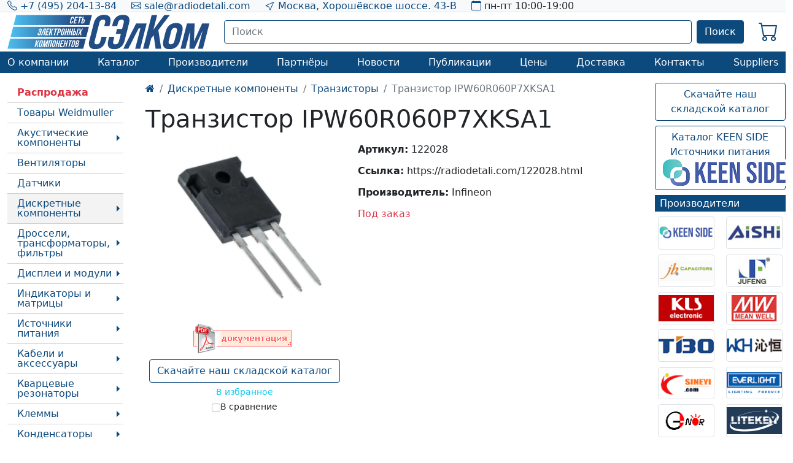

--- FILE ---
content_type: text/html; charset=UTF-8
request_url: https://radiodetali.com/122028.html
body_size: 14408
content:
<!doctype html>
<html lang="ru">
<head>
<title>Транзистор IPW60R060P7XKSA1 Infineon купить</title>
<meta name="description" content="IPW60R060P7XKSA1 - Infineon. Артикул - 122028. Описание, изображение, документация, цена.">
<meta name="robots" content="index,follow">
<link rel="canonical" href="https://radiodetali.com/122028.html">
<base href="https://radiodetali.com/">
<meta charset="utf-8">
<meta http-equiv="X-UA-Compatible" content="IE=edge">
<meta name="viewport" content="width=device-width, initial-scale=1, maximum-scale=1">
<meta http-equiv="cache-control" content="no-cache, no-store, must-revalidate">
<meta http-equiv="pragma" content="no-cache">
<meta http-equiv="expires" content="0">
<link href="/assets/css/style-b.css?ver=202601201" media="all" rel="stylesheet">
<link href="/assets/font-awesome-4.7.0/css/font-awesome.min.css" rel="stylesheet">
<link href="/assets/css/jquery.jcarousel.css"  media="all" rel="stylesheet">
<link href="/assets/css/flexslider.css"  media="all" rel="stylesheet">
<link href="/assets/css/superfish.css"  media="all" rel="stylesheet">
<script src="/assets/js/jquery-3.5.1.min.js"></script>

<script src="/assets/js/superfish.js"></script>
<script src="/assets/js/popper.min.js"></script>
<script src="/assets/bootstrap_5/bootstrap-5.0.2-dist/js/bootstrap.min.js"></script>
<link href="/assets/new_design/slick.css" rel="stylesheet" type="text/css">
<link href="/assets/new_design/slick-theme.css" rel="stylesheet" type="text/css">
<script src="/assets/new_design/slick.js"></script>
<link href="/assets/bootstrap_5/bootstrap-icons-1.13.1/font/bootstrap-icons.css" rel="stylesheet" type="text/css">
<link href="/assets/bootstrap_5/bootstrap-5.0.2-dist/css/bootstrap.min.css" rel="stylesheet">
<script src="/assets/js/jquery.jcarousel.min1.js"></script>
<script src="/assets/js/jquery.flexslider.js"></script>
<script src="/assets/js/script.js"></script>
<link rel="apple-touch-icon" sizes="57x57" href="/apple-icon-57x57.png">
<link rel="apple-touch-icon" sizes="60x60" href="/apple-icon-60x60.png">
<link rel="apple-touch-icon" sizes="72x72" href="/apple-icon-72x72.png">
<link rel="apple-touch-icon" sizes="76x76" href="/apple-icon-76x76.png">
<link rel="apple-touch-icon" sizes="114x114" href="/apple-icon-114x114.png">
<link rel="apple-touch-icon" sizes="120x120" href="/apple-icon-120x120.png">
<link rel="apple-touch-icon" sizes="144x144" href="/apple-icon-144x144.png">
<link rel="apple-touch-icon" sizes="152x152" href="/apple-icon-152x152.png">
<link rel="apple-touch-icon" sizes="180x180" href="/apple-icon-180x180.png">
<link rel="icon" type="image/png" sizes="192x192"  href="/android-icon-192x192.png">
<link rel="icon" type="image/png" sizes="32x32" href="/favicon-32x32.png">
<link rel="icon" type="image/png" sizes="96x96" href="/favicon-96x96.png">
<link rel="icon" type="image/png" sizes="16x16" href="/favicon-16x16.png">
<link rel="manifest" href="/manifest.json">
<meta name="msapplication-TileColor" content="#ffffff">
<meta name="msapplication-TileImage" content="/ms-icon-144x144.png">
<meta name="theme-color" content="#ffffff">
<script type='application/ld+json'>
{
  "@context": "http://www.schema.org",
  "@type": "BreadcrumbList",
  "itemListElement":
   [
{
     "@type":"ListItem", "position":1, "item":
      {
       "@type":"WebPage",
       "@id": "https://radiodetali.com/",
       "name": "radiodetali.com",
       "image": "https://radiodetali.com/images/group.svg"
      }
},{
     "@type":"ListItem", "position":2, "item":
      {
       "@type":"WebPage",
       "@id": "https://radiodetali.com/poluprovodnikovye-pribory/",
       "name": "Дискретные компоненты",
       "image": "https://radiodetali.com/images/group.svg"
      }
},{
     "@type":"ListItem", "position":3, "item":
      {
       "@type":"WebPage",
       "@id": "https://radiodetali.com/poluprovodnikovye-pribory/tranzistory/",
       "name": "Транзисторы",
       "image": "https://radiodetali.com/images/group.svg"
      }
},{
     "@type":"ListItem", "position":4, "item":
      {
       "@type":"WebPage",
       "@id": "https://radiodetali.com/122028.html",
       "name": "Транзистор IPW60R060P7XKSA1",
      
      }
}
   ]
}
</script>
<meta http-equiv="cache-control" content="no-cache, no-store, must-revalidate">
<meta http-equiv="pragma" content="no-cache">
<meta http-equiv="expires" content="0">
<link rel="stylesheet" href="/assets/css/jquery.fancybox.min.css">
<script src="/assets/js/jquery.fancybox.min.js"></script>
<link rel="stylesheet" href="/assets/components/shopkeeper3/web/css/default/style.css" >
</head>
<body>
<meta property="og:title" content="Транзистор IPW60R060P7XKSA1"><meta property="og:type" content="website"><meta property="og:url" content="https://radiodetali.com/122028.html"><meta property="og:site_name" content="radiodetali.com"><meta property="og:image" content="https://radiodetali.com/assets/components/phpthumbof/cache/image-122028.61327e39868aed1a5689129f5faf32de.png"><script type="application/ld+json">{  "@context": "http://www.schema.org",  "@type": "Product","brand":"Infineon","image":"https://radiodetali.com/assets/components/phpthumbof/cache/image-122028.61327e39868aed1a5689129f5faf32de.png","name":"Транзистор IPW60R060P7XKSA1"}</script> 
<div class="d-none d-lg-block"><div class="bg-light border-bottom  ">
<div class="container">
<div class="d-flex align-items-center">  
<div class="me-4"><i class="bi bi-telephone text-darkblue"></i> <a href="tel:+74952041384">+7 (495) 204-13-84</a></div>  
<div class="me-4"><i class="bi bi-envelope text-darkblue"></i> <a href="mailto:sale@radiodetali.com"> sale@radiodetali.com</a></div>
<div class="me-4"><i class="bi bi-cursor text-darkblue"></i> <a href="map.htm">Москва, Хорошёвское шоссе. 43-В</a></div>  
<div class=""><i class="bi bi-calendar text-darkblue"></i> пн-пт 10:00-19:00</div> 
</div> 
</div>  
</div> 

<div class="container my-1">
<div class="d-flex justify-content-between align-items-center"> 


<div class="logo"><a href="https://radiodetali.com/" title="Радиодетали"><img alt="Радиодетали" src="/images/group.svg" style="width:328.8px;height:auto;"></a></div> 
<div class="d-flex justify-content-end align-items-center w-100"> 
<div class="flex-grow-1 mx-4"><div class="">
<form class="simplesearch-search-form" id="search_form" action="/rezultatyi-poiska.html" method="get">
<div class="d-flex">
<div class="flex-grow-1 searchdiv"><input type="search" name="search" id="search" value="" class="form-control border-darkblue searchinput" placeholder="Поиск" autocomplete="off" aria-label="Поиск" aria-describedby="button-addon2"></div>
<div><button class="btn btn-primary ms-2" type="submit">Поиск</button></div>
</div> 
</form>
<div id="searchresult"></div>
</div>
</div> 
<div class="d-none d-flex justify-content-around"><div class="shop-cart text-center align-self-center p-2 position-relative colincart" data-shopcart="1">
    <i class="h2 bi bi-cart text-darkblue "></i>
</div>

</div>   
<div id="mncrd"><div class="position-relative">
<i class="h2 bi bi-cart text-darkblue "></i>
<div class="colincart-user"><span class="rounded-circle bg-danger px-1 small text-white d-none"></span></div>
</div></div> 
</div>
</div>
</div>

<div class="bg-darkblue">
<div class="container">
<div class="d-flex justify-content-between align-items-center"><div class="text-center px-0 py-2"><a class="text-white first" href="/about-company.html" >О компании</a></div><div class="text-center px-0 py-2"><a class="text-white active" href="/katalog/" rel="category">Каталог</a></div><div class="text-center px-0 py-2"><a class="text-white " href="/manufacturer/" >Производители</a></div><div class="text-center px-0 py-2"><a class="text-white " href="/partnery/" >Партнёры</a></div><div class="text-center px-0 py-2"><a class="text-white " href="/news/" >Новости</a></div><div class="text-center px-0 py-2"><a class="text-white " href="/article/" >Публикации</a></div><div class="text-center px-0 py-2"><a class="text-white " href="/price.htm" >Цены</a></div><div class="text-center px-0 py-2"><a class="text-white " href="/dostavka.htm" >Доставка</a></div><div class="text-center px-0 py-2"><a class="text-white " href="/map.htm" >Контакты</a></div><div class="text-center px-0 py-2"><a class="text-white last" href="/componet-short-info.html" >Suppliers</a></div></div>
</div>
</div>







</div>
<div class="d-lg-none">

<div class="container my-1">
<div class="d-flex justify-content-between align-items-center"> 


<button class="btn border-0" type="button" data-bs-toggle="offcanvas" data-bs-target="#mobile_menu" aria-controls="mobile_menu"><i class="h1 bi bi-justify text-darkblue"></i></button>



<div class="logo"><a href="https://radiodetali.com/" title="Радиодетали"><img alt="Радиодетали" src="/images/group.svg" style="width:328.8px;height:auto;"></a></div> 
<div class="d-flex justify-content-end align-items-center w-100"> 
 
<div class="d-flex justify-content-around"><div class="shop-cart text-center align-self-center p-2 position-relative" data-shopcart="5">
    <i class="h2 bi bi-cart text-darkblue "></i>
</div>

</div>   


<div class="text-right mobile d-none">
  <button class="btn dropdown-toggle" type="button" id="dropcontact" data-bs-toggle="dropdown" aria-expanded="false">  
 <i class="h2 bi bi-telephone text-darkblue"></i>
 </button>
  <div class="dropdown-menu" aria-labelledby="dropcontact">
      <a class="dropdown-item" href="mailto:sale@radiodetali.com"><i class="bi bi-envelope-at"></i> sale@radiodetali.com</a>
      <a class="dropdown-item" href="tel:+74952041384"><i class="bi bi-telephone"></i> +7 (495) 204-13-84</a>
      <a class="dropdown-item" href="map.htm"><i class="bi bi-house-door"></i> Москва, Хорошёвское шоссе. 43-В</a>
      <p class="dropdown-item"><i class="bi bi-clock"></i> пн-пт 10:00-19:00</p>
  </div>
</div>





</div>
</div>

<div class=""><div class="">
<form class="simplesearch-search-form" id="search_form" action="/rezultatyi-poiska.html" method="get">
<div class="d-flex">
<div class="flex-grow-1 searchdiv"><input type="search" name="search" id="search" value="" class="form-control border-darkblue searchinput" placeholder="Поиск" autocomplete="off" aria-label="Поиск" aria-describedby="button-addon2"></div>
<div><button class="btn btn-primary ms-2" type="submit">Поиск</button></div>
</div> 
</form>
<div id="searchresult"></div>
</div>
</div>


</div>




<div class="offcanvas offcanvas-start" tabindex="-1" id="mobile_menu" aria-labelledby="mobile_menuLabel">
  <div class="offcanvas-header">
    <p class="h5 offcanvas-title" id="offcanvasExampleLabel">Меню</p>
    <button type="button" class="btn-close text-reset" data-bs-dismiss="offcanvas" aria-label="Закрыть"></button>
  </div>
  <div class="offcanvas-body">

<div class=""><div class="px-0 py-2"><a class="text-dark first" href="/about-company.html" >О компании</a></div><div class="px-0 py-2"><a class="text-dark active" href="/katalog/" rel="category">Каталог</a></div><div class="px-0 py-2"><a class="text-dark " href="/manufacturer/" >Производители</a></div><div class="px-0 py-2"><a class="text-dark " href="/partnery/" >Партнёры</a></div><div class="px-0 py-2"><a class="text-dark " href="/news/" >Новости</a></div><div class="px-0 py-2"><a class="text-dark " href="/article/" >Публикации</a></div><div class="px-0 py-2"><a class="text-dark " href="/price.htm" >Цены</a></div><div class="px-0 py-2"><a class="text-dark " href="/dostavka.htm" >Доставка</a></div><div class="px-0 py-2"><a class="text-dark " href="/map.htm" >Контакты</a></div><div class="px-0 py-2"><a class="text-dark last" href="/componet-short-info.html" >Suppliers</a></div></div>



  </div>
</div>





</div>
<div class="container mt-3">
<div class="row">
<div class="col-2 pl-1 d-none d-lg-block">
<ul class="list-unstyled catmnu nav flex-column"><li class="nav-item level1"><a class="nav-link pl-2 py-2 text-darkblue" href="/hotsale/" ><strong class="text-danger">Распродажа</strong></a></li><li class="nav-item level1"><a class="nav-link pl-2 py-2 text-darkblue" href="/weidmuller/" >Товары Weidmuller</a></li><li class="nav-item level1"><a class="nav-link pl-2 py-2 text-darkblue" href="/akusticheskie-komponenty/" rel="category">Акустические компоненты</a><ul class="list-unstyled parent"><li class="nav-item level2"><a class="nav-link pl-2 py-2 text-darkblue" href="/akusticheskie-komponenty/dinamiki/" >Динамики</a></li><li class="nav-item level2"><a class="nav-link pl-2 py-2 text-darkblue" href="/akusticheskie-komponenty/magnitoelektricheskie-zvonki/" >Магнитоэлектрические звонки</a></li><li class="nav-item level2"><a class="nav-link pl-2 py-2 text-darkblue" href="/akusticheskie-komponenty/elektretnye-mikrofony/" >Микрофоны</a></li><li class="nav-item level2"><a class="nav-link pl-2 py-2 text-darkblue" href="/akusticheskie-komponenty/pezoelementy/" >Пьезоизлучатели</a></li><li class="nav-item level2"><a class="nav-link pl-2 py-2 text-darkblue" href="/akusticheskie-komponenty/jelektromagnitnye-izluchateli/" >Электромагнитные излучатели</a></li><li class="nav-item level2"><a class="nav-link pl-2 py-2 text-darkblue" href="/kapsyuli-telefonnyye/" >Капсюли телефонные</a></li><li class="nav-item level2"><a class="nav-link pl-2 py-2 text-darkblue" href="/okhranno-pozharnyy-opoveshchatel/" >Охранно-пожарный оповещатель</a></li><li class="nav-item level2"><a class="nav-link pl-2 py-2 text-darkblue" href="/tonalnyye-vyzyvnyye-ustroystva/" >Тональные вызывные устройства</a></li></ul></li><li class="nav-item level1"><a class="nav-link pl-2 py-2 text-darkblue" href="/ventiljatory/" rel="category">Вентиляторы</a></li><li class="nav-item level1"><a class="nav-link pl-2 py-2 text-darkblue" href="/datchiki/" rel="category">Датчики</a></li><li class="nav-item level1 active"><a class="nav-link pl-2 py-2 text-darkblue" href="/poluprovodnikovye-pribory/" rel="category">Дискретные компоненты</a><ul class="list-unstyled parent"><li class="nav-item level2"><a class="nav-link pl-2 py-2 text-darkblue" href="/poluprovodnikovye-pribory/diody/" >Диоды выпрямительные</a></li><li class="nav-item level2"><a class="nav-link pl-2 py-2 text-darkblue" href="/poluprovodnikovye-pribory/diody/diody-smd/" >Диоды SMD</a></li><li class="nav-item level2"><a class="nav-link pl-2 py-2 text-darkblue" href="/poluprovodnikovye-pribory/diody/vyvodnye-diody/" >Диоды выводные</a></li><li class="nav-item level2"><a class="nav-link pl-2 py-2 text-darkblue" href="/poluprovodnikovye-pribory/diody/diody-shottki/" >Диоды Шоттки</a></li><li class="nav-item level2"><a class="nav-link pl-2 py-2 text-darkblue" href="/diody-lavinnyye/" >Диоды лавинные</a></li><li class="nav-item level2"><a class="nav-link pl-2 py-2 text-darkblue" href="/poluprovodnikovye-pribory/diody/diodnye-moduli/" >Диодные модули</a></li><li class="nav-item level2"><a class="nav-link pl-2 py-2 text-darkblue" href="/poluprovodnikovye-pribory/diody/silovye-diody/" >Диоды силовые</a></li><li class="nav-item level2"><a class="nav-link pl-2 py-2 text-darkblue" href="/poluprovodnikovye-pribory/diody/diodnye-mosty/" >Диодные мосты</a></li><li class="nav-item level2"><a class="nav-link pl-2 py-2 text-darkblue" href="/bystrodeystvuyushchiye/" >Диоды быстродействующие</a></li><li class="nav-item level2"><a class="nav-link pl-2 py-2 text-darkblue" href="/poluprovodnikovye-pribory/tiristory/" >Тиристоры</a></li><li class="nav-item level2 active"><a class="nav-link pl-2 py-2 text-darkblue" href="/poluprovodnikovye-pribory/tranzistory/" >Транзисторы</a><ul class="list-unstyled parent"><li class="nav-item level3"><a class="nav-link pl-2 py-2 text-darkblue" href="/bjts/" >Транзисторы биполярные (BJTs)</a></li><li class="nav-item level3"><a class="nav-link pl-2 py-2 text-darkblue" href="/mosfets/" >Транзисторы полевые (FETs, MOSFETs)</a></li></ul></li><li class="nav-item level2"><a class="nav-link pl-2 py-2 text-darkblue" href="/poluprovodnikovye-pribory/stabilitrony/" >Стабилитроны</a><ul class="list-unstyled parent"><li class="nav-item level3"><a class="nav-link pl-2 py-2 text-darkblue" href="/poluprovodnikovye-pribory/stabilitrony/stabilitron-otechestvennyy/" >Стабилитрон отечественный</a></li><li class="nav-item level3"><a class="nav-link pl-2 py-2 text-darkblue" href="/poluprovodnikovye-pribory/stabilitrony/stabilitron-vyvodnoy/" >Стабилитрон выводной</a></li><li class="nav-item level3"><a class="nav-link pl-2 py-2 text-darkblue" href="/poluprovodnikovye-pribory/stabilitrony/stabilitron-smd/" >Стабилитрон SMD</a></li></ul></li><li class="nav-item level2"><a class="nav-link pl-2 py-2 text-darkblue" href="/poluprovodnikovye-pribory/supressory/" >Супрессоры</a></li></ul></li><li class="nav-item level1"><a class="nav-link pl-2 py-2 text-darkblue" href="/drosseli-transformatory-fil-try/" rel="category">Дроссели, трансформаторы, фильтры</a><ul class="list-unstyled parent"><li class="nav-item level2"><a class="nav-link pl-2 py-2 text-darkblue" href="/drosseli-transformatory-fil-try/transformatory/" >Трансформаторы</a></li><li class="nav-item level2"><a class="nav-link pl-2 py-2 text-darkblue" href="/drosseli-transformatory-fil-try/fil-try/" >Фильтры</a></li><li class="nav-item level2"><a class="nav-link pl-2 py-2 text-darkblue" href="/drosseli-transformatory-fil-try/drosseli/" >Дроссели</a><ul class="list-unstyled parent"><li class="nav-item level3"><a class="nav-link pl-2 py-2 text-darkblue" href="/drosseli-transformatory-fil-try/drosseli/drosseli-smd/" >Дроссели SMD</a></li><li class="nav-item level3"><a class="nav-link pl-2 py-2 text-darkblue" href="/drosseli-transformatory-fil-try/drosseli/drosseli-vyvodnye/" >Дроссели выводные</a></li></ul></li><li class="nav-item level2"><a class="nav-link pl-2 py-2 text-darkblue" href="/karkasy-i-aksessuary-dlya-namotochnykh-izdeliy/" >Каркасы и аксессуары для намоточных изделий</a></li></ul></li><li class="nav-item level1"><a class="nav-link pl-2 py-2 text-darkblue" href="/svetodiodnye-indikatory/displei-i-moduli-zhki-lcd/" >Дисплеи и модули</a><ul class="list-unstyled parent"><li class="nav-item level2"><a class="nav-link pl-2 py-2 text-darkblue" href="/oled-displays/" >Дисплеи OLED</a></li><li class="nav-item level2"><a class="nav-link pl-2 py-2 text-darkblue" href="/other-displays/" >Прочие дисплеи</a></li><li class="nav-item level2"><a class="nav-link pl-2 py-2 text-darkblue" href="/graphic-lcd/" >Дисплеи графические ЖК</a></li><li class="nav-item level2"><a class="nav-link pl-2 py-2 text-darkblue" href="/tft-displays/" >Дисплеи TFT</a></li><li class="nav-item level2"><a class="nav-link pl-2 py-2 text-darkblue" href="/alphanumeric-lcd/" >Дисплеи буквенно-цифровые ЖК</a></li></ul></li><li class="nav-item level1"><a class="nav-link pl-2 py-2 text-darkblue" href="/svetodiodnye-indikatory/" rel="category">Индикаторы и матрицы</a><ul class="list-unstyled parent"><li class="nav-item level2"><a class="nav-link pl-2 py-2 text-darkblue" href="/svetodiodnye-indikatory/aksessuary-dlya-displeev/" >Аксессуары для дисплеев</a></li><li class="nav-item level2"><a class="nav-link pl-2 py-2 text-darkblue" href="/svetodiodnye-indikatory/segmentnye-indikatory/" >Сегментные индикаторы</a></li><li class="nav-item level2"><a class="nav-link pl-2 py-2 text-darkblue" href="/svetodiodnye-indikatory/svetodiodnye-lineyki-shkaly/" >Светодиодные линейки, шкалы</a></li><li class="nav-item level2"><a class="nav-link pl-2 py-2 text-darkblue" href="/svetodiodnye-indikatory/svetodiodnye-matricy/" >Светодиодные матрицы</a></li><li class="nav-item level2"><a class="nav-link pl-2 py-2 text-darkblue" href="/antivandalnyye-indikatory/" >Антивандальные индикаторы</a></li></ul></li><li class="nav-item level1"><a class="nav-link pl-2 py-2 text-darkblue" href="/istochniki-pitaniya/" rel="category">Источники питания</a><ul class="list-unstyled parent"><li class="nav-item level2"><a class="nav-link pl-2 py-2 text-darkblue" href="/istochniki-pitaniya/istochniki-postoyannogo-toka/" >Источники тока</a></li><li class="nav-item level2"><a class="nav-link pl-2 py-2 text-darkblue" href="/istochniki-pitaniya/istochniki-postoyannogo-napryazheniya/" >Источники напряжения</a></li><li class="nav-item level2"><a class="nav-link pl-2 py-2 text-darkblue" href="/istochniki-pitaniya/dvuhkanalnye-istochniki-pitaniya/" >Многоканальные</a></li><li class="nav-item level2"><a class="nav-link pl-2 py-2 text-darkblue" href="/istochniki-pitaniya/zaryadnye-ustroystva/" >Зарядные устройства</a></li><li class="nav-item level2"><a class="nav-link pl-2 py-2 text-darkblue" href="/istochniki-pitaniya/batareyki/" >Батарейки и аккумуляторы</a></li><li class="nav-item level2"><a class="nav-link pl-2 py-2 text-darkblue" href="/istochniki-pitaniya/preobrazovateli/" >Инверторы</a></li><li class="nav-item level2"><a class="nav-link pl-2 py-2 text-darkblue" href="/istochniki-pitaniya/dc-dc-konvertory/" >DC-DC преобразователи</a></li><li class="nav-item level2"><a class="nav-link pl-2 py-2 text-darkblue" href="/istochniki-pitaniya/setevye-adaptery/" >Адаптеры</a></li><li class="nav-item level2"><a class="nav-link pl-2 py-2 text-darkblue" href="/istochniki-pitaniya/na-din-rejku/" >На DIN рейку</a></li><li class="nav-item level2"><a class="nav-link pl-2 py-2 text-darkblue" href="/istochniki-pitaniya/aksessuary-dlja-istochnikov-pitanija/" >Аксессуары</a></li><li class="nav-item level2"><a class="nav-link pl-2 py-2 text-darkblue" href="/istochniki-pitaniya/paneli-solnechnye/" >Панели солнечные</a></li><li class="nav-item level2"><a class="nav-link pl-2 py-2 text-darkblue" href="/istochniki-pitaniya-v-korpuse/" >Источники питания в корпусе</a></li><li class="nav-item level2"><a class="nav-link pl-2 py-2 text-darkblue" href="/stabilizatory-napryazheniya.html" >Стабилизаторы напряжения</a></li><li class="nav-item level2"><a class="nav-link pl-2 py-2 text-darkblue" href="/istochniki-pitanija-led/" >Источники питания LED</a></li><li class="nav-item level2"><a class="nav-link pl-2 py-2 text-darkblue" href="/prochie-istochniki-pitanija/" >Прочие</a></li></ul></li><li class="nav-item level1"><a class="nav-link pl-2 py-2 text-darkblue" href="/kabel-naja-produkcija/" rel="category">Кабели и аксессуары</a><ul class="list-unstyled parent"><li class="nav-item level2"><a class="nav-link pl-2 py-2 text-darkblue" href="/kabel-naja-produkcija/shnury/" >Шнуры</a></li><li class="nav-item level2"><a class="nav-link pl-2 py-2 text-darkblue" href="/kabel-naja-produkcija/provod/" >Провод</a></li><li class="nav-item level2"><a class="nav-link pl-2 py-2 text-darkblue" href="/kabel-naja-produkcija/shlejf-ploskij/" >Шлейфы плоские</a></li><li class="nav-item level2"><a class="nav-link pl-2 py-2 text-darkblue" href="/kabel-naja-produkcija/aksessuary-dlja-kabelej-provodov/" >Аксессуары</a><ul class="list-unstyled parent"><li class="nav-item level3"><a class="nav-link pl-2 py-2 text-darkblue" href="/kabel-naja-produkcija/aksessuary-dlja-kabelej-provodov/kabel-nye-vvody/" >Кабельные вводы</a></li><li class="nav-item level3"><a class="nav-link pl-2 py-2 text-darkblue" href="/kabel-naja-produkcija/aksessuary-dlja-kabelej-provodov/krepezh/" >Крепёж</a></li><li class="nav-item level3"><a class="nav-link pl-2 py-2 text-darkblue" href="/kabel-naja-produkcija/aksessuary-dlja-kabelej-provodov/stjazhki/" >Стяжки</a></li><li class="nav-item level3"><a class="nav-link pl-2 py-2 text-darkblue" href="/kabel-naja-produkcija/aksessuary-dlja-kabelej-provodov/termousadnaja-trubka/" >Термоусадочная трубка</a></li></ul></li><li class="nav-item level2"><a class="nav-link pl-2 py-2 text-darkblue" href="/mezhplatnyye-kabeli/" >Межплатные кабели питания</a></li></ul></li><li class="nav-item level1"><a class="nav-link pl-2 py-2 text-darkblue" href="/kvarcevye-rezonatory/" rel="category">Кварцевые резонаторы</a><ul class="list-unstyled parent"><li class="nav-item level2"><a class="nav-link pl-2 py-2 text-darkblue" href="/kvarcevye-rezonatory/vyvodnye-rezonatory/" >Резонаторы выводные</a></li><li class="nav-item level2"><a class="nav-link pl-2 py-2 text-darkblue" href="/kvarcevye-rezonatory/smd-rezonatory/" >Резонаторы SMD</a></li><li class="nav-item level2"><a class="nav-link pl-2 py-2 text-darkblue" href="/kvartsy-procheye/" >Прочее</a></li><li class="nav-item level2"><a class="nav-link pl-2 py-2 text-darkblue" href="/kvarcevye-rezonatory/kvarcevye-generatory/" >Генераторы кварцевые</a></li></ul></li><li class="nav-item level1"><a class="nav-link pl-2 py-2 text-darkblue" href="/klemmy/" rel="category">Клеммы</a><ul class="list-unstyled parent"><li class="nav-item level2"><a class="nav-link pl-2 py-2 text-darkblue" href="/klemmy/nozhevye/" >Ножевые</a></li><li class="nav-item level2"><a class="nav-link pl-2 py-2 text-darkblue" href="/klemmy/nakonechniki/" >Наконечники</a></li><li class="nav-item level2"><a class="nav-link pl-2 py-2 text-darkblue" href="/klemmy/zazhimy-krokodil/" >Зажимы "крокодил"</a></li><li class="nav-item level2"><a class="nav-link pl-2 py-2 text-darkblue" href="/klemmy/pribornye/" >Приборные</a></li><li class="nav-item level2"><a class="nav-link pl-2 py-2 text-darkblue" href="/klemmy/avto-klemmy/" >Авто клеммы</a></li><li class="nav-item level2"><a class="nav-link pl-2 py-2 text-darkblue" href="/klemmy/izolyatory-dlya-klemm/" >Изоляторы для клемм</a></li><li class="nav-item level2"><a class="nav-link pl-2 py-2 text-darkblue" href="/klemmy/soediniteli-provodov-v-styk/" >Соединители проводов в стык</a></li></ul></li><li class="nav-item level1"><a class="nav-link pl-2 py-2 text-darkblue" href="/kondensatory/" rel="category">Конденсаторы</a><ul class="list-unstyled parent"><li class="nav-item level2"><a class="nav-link pl-2 py-2 text-darkblue" href="/kondensatory/jelektroliticheskie/" >Электролитические</a></li><li class="nav-item level2"><a class="nav-link pl-2 py-2 text-darkblue" href="/kondensatory/keramicheskie/" >Керамические</a></li><li class="nav-item level2"><a class="nav-link pl-2 py-2 text-darkblue" href="/kondensatory/keramicheskie/kondensatory-keramicheskie-smd/" >Конденсаторы керамические SMD</a></li><li class="nav-item level2"><a class="nav-link pl-2 py-2 text-darkblue" href="/kondensatory/plenochnye/" >Пленочные</a></li><li class="nav-item level2"><a class="nav-link pl-2 py-2 text-darkblue" href="/kondensatory/tantalovye/" >Танталовые</a></li><li class="nav-item level2"><a class="nav-link pl-2 py-2 text-darkblue" href="/kondensatory/ballastnye/" >Балластные</a></li><li class="nav-item level2"><a class="nav-link pl-2 py-2 text-darkblue" href="/kondensatory/kondensatory-komp-yuternye/" >Компьютерные</a></li><li class="nav-item level2"><a class="nav-link pl-2 py-2 text-darkblue" href="/kondensatory/puskovye/" >Пусковые</a></li><li class="nav-item level2"><a class="nav-link pl-2 py-2 text-darkblue" href="/kondensatory/superkondensatory/" >Суперконденсаторы</a></li><li class="nav-item level2"><a class="nav-link pl-2 py-2 text-darkblue" href="/kondensatory/metallobumazhnye/" >Металлобумажные</a></li><li class="nav-item level2"><a class="nav-link pl-2 py-2 text-darkblue" href="/kondensatory-slyudyanyye/" >Конденсаторы слюдяные</a></li></ul></li><li class="nav-item level1"><a class="nav-link pl-2 py-2 text-darkblue" href="/mikroshemy/" rel="category">Микросхемы</a><ul class="list-unstyled parent"><li class="nav-item level2"><a class="nav-link pl-2 py-2 text-darkblue" href="/mikroshemy/controllers/" >Микроконтроллеры</a></li><li class="nav-item level2"><a class="nav-link pl-2 py-2 text-darkblue" href="/mikroshemy/linejnye-reguljatory/" >Линейные регуляторы</a></li><li class="nav-item level2"><a class="nav-link pl-2 py-2 text-darkblue" href="/mikroshemy/preobrazovateli/" >Преобразователи</a></li><li class="nav-item level2"><a class="nav-link pl-2 py-2 text-darkblue" href="/mikroshemy/upravlenie-svetodiodami-drajvera/" >Драйверы светодиодов</a></li></ul></li><li class="nav-item level1"><a class="nav-link pl-2 py-2 text-darkblue" href="/optoelektronnye-pribory/" rel="category">Оптоэлектронные компоненты</a><ul class="list-unstyled parent"><li class="nav-item level2"><a class="nav-link pl-2 py-2 text-darkblue" href="/optoelektronnye-pribory/svetodiody/" >Светодиоды</a><ul class="list-unstyled parent"><li class="nav-item level3"><a class="nav-link pl-2 py-2 text-darkblue" href="/optoelektronnye-pribory/svetodiody/derzhateli/" >Держатели</a></li><li class="nav-item level3"><a class="nav-link pl-2 py-2 text-darkblue" href="/optoelektronnye-pribory/svetodiody/infrakrasnye-svetodiody/" >Инфракрасные</a></li><li class="nav-item level3"><a class="nav-link pl-2 py-2 text-darkblue" href="/optoelektronnye-pribory/svetodiody/klastery/" >Кластеры</a></li><li class="nav-item level3"><a class="nav-link pl-2 py-2 text-darkblue" href="/optoelektronnye-pribory/svetodiody/lazernye/" >Лазерные</a></li><li class="nav-item level3"><a class="nav-link pl-2 py-2 text-darkblue" href="/optoelektronnye-pribory/svetodiody/platy-dlya-moschnyh-svetodiodov/" >Платы для мощных светодиодов</a></li><li class="nav-item level3"><a class="nav-link pl-2 py-2 text-darkblue" href="/optoelektronnye-pribory/svetodiody/fitosvetodiody/" >Фитосветодиоды</a></li></ul></li><li class="nav-item level2"><a class="nav-link pl-2 py-2 text-darkblue" href="/optoelektronnye-pribory/moschnye-svetodiody/" >Мощные светодиоды</a></li><li class="nav-item level2"><a class="nav-link pl-2 py-2 text-darkblue" href="/optoelektronnye-pribory/lazernye-diody/" >Лазерные диоды</a></li><li class="nav-item level2"><a class="nav-link pl-2 py-2 text-darkblue" href="/optoelektronnye-pribory/fototranzistor/" >Фототранзисторы</a></li><li class="nav-item level2"><a class="nav-link pl-2 py-2 text-darkblue" href="/optoelektronnye-pribory/fotodiody/" >Фотодиоды</a></li><li class="nav-item level2"><a class="nav-link pl-2 py-2 text-darkblue" href="/optoelektronnye-pribory/optopary/" >Оптопары</a></li><li class="nav-item level2"><a class="nav-link pl-2 py-2 text-darkblue" href="/optoelektronnye-pribory/fotorezistory/" >Фоторезисторы</a></li><li class="nav-item level2"><a class="nav-link pl-2 py-2 text-darkblue" href="/optovolokonnyye-priyemoperedatchiki/" >Оптоволоконные приемопередатчики</a></li></ul></li><li class="nav-item level1"><a class="nav-link pl-2 py-2 text-darkblue" href="/pajka-i-montazh/" rel="category">Пайка и монтаж</a><ul class="list-unstyled parent"><li class="nav-item level2"><a class="nav-link pl-2 py-2 text-darkblue" href="/pajka-i-montazh/platy/" >Платы</a></li><li class="nav-item level2"><a class="nav-link pl-2 py-2 text-darkblue" href="/pajka-i-montazh/instrument/" >Инструмент</a></li><li class="nav-item level2"><a class="nav-link pl-2 py-2 text-darkblue" href="/pajka-i-montazh/pripoj/" >Припой</a></li><li class="nav-item level2"><a class="nav-link pl-2 py-2 text-darkblue" href="/pajka-i-montazh/ajerozoli/" >Аэрозоли</a></li><li class="nav-item level2"><a class="nav-link pl-2 py-2 text-darkblue" href="/pajka-i-montazh/antistatika/" >Антистатика</a></li><li class="nav-item level2"><a class="nav-link pl-2 py-2 text-darkblue" href="/pajka-i-montazh/gazovye-gorelki/" >Газовые горелки</a></li><li class="nav-item level2"><a class="nav-link pl-2 py-2 text-darkblue" href="/pajka-i-montazh/payal-niki/" >Паяльники</a></li><li class="nav-item level2"><a class="nav-link pl-2 py-2 text-darkblue" href="/pajka-i-montazh/pasta/" >Пасты</a></li><li class="nav-item level2"><a class="nav-link pl-2 py-2 text-darkblue" href="/pajka-i-montazh/payal-nye-stancii/" >Паяльные станции</a></li><li class="nav-item level2"><a class="nav-link pl-2 py-2 text-darkblue" href="/pajka-i-montazh/zhidkost/" >Жидкость</a></li><li class="nav-item level2"><a class="nav-link pl-2 py-2 text-darkblue" href="/pajka-i-montazh/kanifol/" >Канифоль</a></li><li class="nav-item level2"><a class="nav-link pl-2 py-2 text-darkblue" href="/flux/" >Флюс</a></li><li class="nav-item level2"><a class="nav-link pl-2 py-2 text-darkblue" href="/pajka-i-montazh/kley/" >Клей</a></li><li class="nav-item level2"><a class="nav-link pl-2 py-2 text-darkblue" href="/pajka-i-montazh/markery/" >Маркеры</a></li><li class="nav-item level2"><a class="nav-link pl-2 py-2 text-darkblue" href="/pajka-i-montazh/optika/" >Оптика</a></li><li class="nav-item level2"><a class="nav-link pl-2 py-2 text-darkblue" href="/pajka-i-montazh/smazki/" >Смазки</a></li><li class="nav-item level2"><a class="nav-link pl-2 py-2 text-darkblue" href="/ochistiteli/" >Очистители</a></li></ul></li><li class="nav-item level1"><a class="nav-link pl-2 py-2 text-darkblue" href="/razemy/" rel="category">Разъемы</a><ul class="list-unstyled parent"><li class="nav-item level2"><a class="nav-link pl-2 py-2 text-darkblue" href="/razemy/razemy-dlya-telefonnyh-i-setevyh-kabeley/" >Разъёмы RJ</a></li><li class="nav-item level2"><a class="nav-link pl-2 py-2 text-darkblue" href="/razemy/razemy-mikrofonnye/" >Микрофонные</a></li><li class="nav-item level2"><a class="nav-link pl-2 py-2 text-darkblue" href="/razemy/razemy-pitaniya-12-220v/" >Разъемы питания</a></li><li class="nav-item level2"><a class="nav-link pl-2 py-2 text-darkblue" href="/razemy/razjomy-pitaniya-nizkovoltnye/" >Низковольтные</a></li><li class="nav-item level2"><a class="nav-link pl-2 py-2 text-darkblue" href="/razemy/raz-emy-signal-nye/" >Сигнальные</a></li><li class="nav-item level2"><a class="nav-link pl-2 py-2 text-darkblue" href="/razemy/cilindricheskie-razemy/" >Цилиндрические</a></li><li class="nav-item level2"><a class="nav-link pl-2 py-2 text-darkblue" href="/razemy/hdmi/" >Разъемы HDMI</a></li><li class="nav-item level2"><a class="nav-link pl-2 py-2 text-darkblue" href="/razemy/usb/" >Разъемы USB</a></li><li class="nav-item level2"><a class="nav-link pl-2 py-2 text-darkblue" href="/razemy/bystrorazjomnye/" >Быстроразъёмные разъемы</a></li><li class="nav-item level2"><a class="nav-link pl-2 py-2 text-darkblue" href="/razemy/razemy-vysokoy-chastoty/" >Высокочастотные разъемы</a></li><li class="nav-item level2"><a class="nav-link pl-2 py-2 text-darkblue" href="/razemy/audio-video-tv/" >Аудио/Видео/TV</a></li><li class="nav-item level2"><a class="nav-link pl-2 py-2 text-darkblue" href="/razemy/germetichnye-razjomy/" >Герметичные разъёмы</a></li><li class="nav-item level2"><a class="nav-link pl-2 py-2 text-darkblue" href="/razemy/klemniki/" >Клеммники</a></li><li class="nav-item level2"><a class="nav-link pl-2 py-2 text-darkblue" href="/razemy/klemmnye-kolodki/" >Клеммные колодки</a></li><li class="nav-item level2"><a class="nav-link pl-2 py-2 text-darkblue" href="/razemy/perehodniki/" >Переходники</a></li><li class="nav-item level2"><a class="nav-link pl-2 py-2 text-darkblue" href="/razemy/skotchloki/" >Скотчлоки</a></li><li class="nav-item level2"><a class="nav-link pl-2 py-2 text-darkblue" href="/jumpers/" >Джамперы</a></li><li class="nav-item level2"><a class="nav-link pl-2 py-2 text-darkblue" href="/dsub/" >Разъемы D-SUB</a></li><li class="nav-item level2"><a class="nav-link pl-2 py-2 text-darkblue" href="/idc/" >Разъемы IDC</a></li><li class="nav-item level2"><a class="nav-link pl-2 py-2 text-darkblue" href="/pin/" >Разъёмы штыревые</a></li></ul></li><li class="nav-item level1"><a class="nav-link pl-2 py-2 text-darkblue" href="/rashodnye-materialy/" >Расходные материалы</a><ul class="list-unstyled parent"><li class="nav-item level2"><a class="nav-link pl-2 py-2 text-darkblue" href="/reklamnaya-produktsiya/" >Рекламная продукция</a></li><li class="nav-item level2"><a class="nav-link pl-2 py-2 text-darkblue" href="/informatsionnyye-znaki/" >Информационные знаки</a></li><li class="nav-item level2"><a class="nav-link pl-2 py-2 text-darkblue" href="/plastik-3d-pechat/" >Пластик для 3D печати</a></li><li class="nav-item level2"><a class="nav-link pl-2 py-2 text-darkblue" href="/skotch/" >Клейкая лента, скотч</a></li><li class="nav-item level2"><a class="nav-link pl-2 py-2 text-darkblue" href="/filling-end/" >Заправочный конец</a></li><li class="nav-item level2"><a class="nav-link pl-2 py-2 text-darkblue" href="/other-materials/" >Материалы прочие</a></li></ul></li><li class="nav-item level1"><a class="nav-link pl-2 py-2 text-darkblue" href="/rezistory/" rel="category">Резисторы</a><ul class="list-unstyled parent"><li class="nav-item level2"><a class="nav-link pl-2 py-2 text-darkblue" href="/rezistory/postojannye/" >Резисторы постоянные</a><ul class="list-unstyled parent"><li class="nav-item level3"><a class="nav-link pl-2 py-2 text-darkblue" href="/rezistory/postojannye/rezistory-postoyannye-smd/" >Резисторы постоянные SMD</a></li><li class="nav-item level3"><a class="nav-link pl-2 py-2 text-darkblue" href="/smd-sets.html" >Резисторы постоянные SMD наборы</a></li></ul></li><li class="nav-item level2"><a class="nav-link pl-2 py-2 text-darkblue" href="/rezistory/peremennye/" >Переменные</a></li><li class="nav-item level2"><a class="nav-link pl-2 py-2 text-darkblue" href="/rezistory/rezistornye-sborki/" >Резисторные сборки</a></li><li class="nav-item level2"><a class="nav-link pl-2 py-2 text-darkblue" href="/rezistory/termorezistory/" >Терморезисторы</a></li></ul></li><li class="nav-item level1"><a class="nav-link pl-2 py-2 text-darkblue" href="/kommutacionnye-izdelija/" rel="category">Реле, кнопки и переключатели</a><ul class="list-unstyled parent"><li class="nav-item level2"><a class="nav-link pl-2 py-2 text-darkblue" href="/kommutacionnye-izdelija/knopki-perekljuchateli/" >Кнопки и переключатели</a><ul class="list-unstyled parent"><li class="nav-item level3"><a class="nav-link pl-2 py-2 text-darkblue" href="/kommutacionnye-izdelija/knopki-perekljuchateli/dip-perekljuchateli/" >DIP переключатели</a></li><li class="nav-item level3"><a class="nav-link pl-2 py-2 text-darkblue" href="/povorotnyie-pereklyuchateli/" >Поворотные переключатели</a></li><li class="nav-item level3"><a class="nav-link pl-2 py-2 text-darkblue" href="/kommutacionnye-izdelija/knopki-perekljuchateli/kolpachki-dlja-knopok/" >Колпачки для кнопок</a></li><li class="nav-item level3"><a class="nav-link pl-2 py-2 text-darkblue" href="/kommutacionnye-izdelija/knopki-perekljuchateli/vykljuchateli/" >Выключатели</a></li><li class="nav-item level3"><a class="nav-link pl-2 py-2 text-darkblue" href="/kommutacionnye-izdelija/knopki-perekljuchateli/galetnye-perekljuchateli/" >Галетные переключатели</a></li><li class="nav-item level3"><a class="nav-link pl-2 py-2 text-darkblue" href="/kommutacionnye-izdelija/knopki-perekljuchateli/dvizhkovye-perekljuchateli/" >Движковые переключатели</a></li><li class="nav-item level3"><a class="nav-link pl-2 py-2 text-darkblue" href="/kommutacionnye-izdelija/knopki-perekljuchateli/klavishnye-perekljuchateli/" >Клавишные переключатели</a></li><li class="nav-item level3"><a class="nav-link pl-2 py-2 text-darkblue" href="/kommutacionnye-izdelija/knopki-perekljuchateli/knopki/" >Кнопки</a><ul class="list-unstyled parent"><li class="nav-item level4"><a class="nav-link pl-2 py-2 text-darkblue" href="/kommutacionnye-izdelija/knopki-perekljuchateli/knopki/knopki-antivandal-nye/" >Кнопки антивандальные</a></li><li class="nav-item level4"><a class="nav-link pl-2 py-2 text-darkblue" href="/knopki-sensornyie/" >Кнопки сенсорные</a></li></ul></li><li class="nav-item level3"><a class="nav-link pl-2 py-2 text-darkblue" href="/kommutacionnye-izdelija/knopki-perekljuchateli/taktovye-knopki/" >Тактовые кнопки</a></li><li class="nav-item level3"><a class="nav-link pl-2 py-2 text-darkblue" href="/kommutacionnye-izdelija/knopki-perekljuchateli/mikroperekljuchateli/" >Микропереключатели</a></li><li class="nav-item level3"><a class="nav-link pl-2 py-2 text-darkblue" href="/kommutacionnye-izdelija/knopki-perekljuchateli/tumblery/" >Тумблеры</a></li><li class="nav-item level3"><a class="nav-link pl-2 py-2 text-darkblue" href="/kommutacionnye-izdelija/knopki-perekljuchateli/aksessuary/" >Аксессуары для коммутации</a></li><li class="nav-item level3"><a class="nav-link pl-2 py-2 text-darkblue" href="/kommutacionnye-izdelija/knopki-perekljuchateli/putevye-vyklyuchateli/" >Путевые выключатели</a></li><li class="nav-item level3"><a class="nav-link pl-2 py-2 text-darkblue" href="/kodiruyushhie-pereklyuchateli/" >Кодирующие переключатели</a></li><li class="nav-item level3"><a class="nav-link pl-2 py-2 text-darkblue" href="/knopki-miniatyurnyye/" >Кнопки миниатюрные</a></li></ul></li><li class="nav-item level2"><a class="nav-link pl-2 py-2 text-darkblue" href="/kommut-raznoe/" >Разное</a></li><li class="nav-item level2"><a class="nav-link pl-2 py-2 text-darkblue" href="/kommutacionnye-izdelija/rele/" >Реле</a><ul class="list-unstyled parent"><li class="nav-item level3"><a class="nav-link pl-2 py-2 text-darkblue" href="/kommutacionnye-izdelija/rele/rele-tverdotelye/" >Твердотельные</a></li><li class="nav-item level3"><a class="nav-link pl-2 py-2 text-darkblue" href="/kommutacionnye-izdelija/rele/kolodki-dlja-rele/" >Аксессуары к реле</a></li><li class="nav-item level3"><a class="nav-link pl-2 py-2 text-darkblue" href="/elektromagnitnyye/" >Реле электромагнитные</a></li></ul></li><li class="nav-item level2"><a class="nav-link pl-2 py-2 text-darkblue" href="/kommutacionnye-izdelija/gerkony/" >Герконы</a></li><li class="nav-item level2"><a class="nav-link pl-2 py-2 text-darkblue" href="/kommutacionnye-izdelija/kolodki-dlja-mikroshem/" >Колодки для микросхем</a></li></ul></li><li class="nav-item level1"><a class="nav-link pl-2 py-2 text-darkblue" href="/ustanovochnye-izdelija/" rel="category">Установочные изделия</a><ul class="list-unstyled parent"><li class="nav-item level2"><a class="nav-link pl-2 py-2 text-darkblue" href="/ustanovochnye-izdelija/korpusa/" >Корпуса</a></li><li class="nav-item level2"><a class="nav-link pl-2 py-2 text-darkblue" href="/ustanovochnye-izdelija/ruchki-pribornye/" >Ручки приборные</a></li><li class="nav-item level2"><a class="nav-link pl-2 py-2 text-darkblue" href="/ustanovochnye-izdelija/stojki-fiksatory-skoby/" >Стойки, фиксаторы, скобы</a></li><li class="nav-item level2"><a class="nav-link pl-2 py-2 text-darkblue" href="/ustanovochnye-izdelija/derzhateli-sim-kart/" >Держатели SIM</a></li><li class="nav-item level2"><a class="nav-link pl-2 py-2 text-darkblue" href="/ustanovochnye-izdelija/nozhki-pribornye/" >Ножки приборные</a></li><li class="nav-item level2"><a class="nav-link pl-2 py-2 text-darkblue" href="/ustanovochnye-izdelija/ustrojstva-dostupa/" >Устройства доступа</a></li><li class="nav-item level2"><a class="nav-link pl-2 py-2 text-darkblue" href="/ustanovochnye-izdelija/batarejnye-otseki/" >Батарейные отсеки</a></li><li class="nav-item level2"><a class="nav-link pl-2 py-2 text-darkblue" href="/ustanovochnye-izdelija/ohladiteli/" >Охладители</a></li><li class="nav-item level2"><a class="nav-link pl-2 py-2 text-darkblue" href="/ustanovochnye-izdelija/aksessuary/" >Аксессуары</a></li><li class="nav-item level2"><a class="nav-link pl-2 py-2 text-darkblue" href="/ustanovochnye-izdelija/moduli-pel-t-e/" >Модули Пельтье</a></li><li class="nav-item level2"><a class="nav-link pl-2 py-2 text-darkblue" href="/ustanovochnye-izdelija/antenny/" >Антенны</a></li><li class="nav-item level2"><a class="nav-link pl-2 py-2 text-darkblue" href="/ustanovochnye-izdelija/prokladki/" >Прокладки</a></li><li class="nav-item level2"><a class="nav-link pl-2 py-2 text-darkblue" href="/ustanovochnye-izdelija/skladskoe/" >Складское</a></li><li class="nav-item level2"><a class="nav-link pl-2 py-2 text-darkblue" href="/ustanovochnye-izdelija/krepezhui/" >Крепеж</a></li><li class="nav-item level2"><a class="nav-link pl-2 py-2 text-darkblue" href="/klapany-vyravnivaniya-davleniya/" >Клапаны выравнивания давления</a></li><li class="nav-item level2"><a class="nav-link pl-2 py-2 text-darkblue" href="/pistony-montazhnyye/" >Пистоны монтажные</a></li><li class="nav-item level2"><a class="nav-link pl-2 py-2 text-darkblue" href="/podshipniki/" >Подшипники</a></li><li class="nav-item level2"><a class="nav-link pl-2 py-2 text-darkblue" href="/tokootvody/" >Токоотводы</a></li></ul></li><li class="nav-item level1"><a class="nav-link pl-2 py-2 text-darkblue" href="/ustrojstva-zaschity-predohraniteli/" rel="category">Устройства защиты</a><ul class="list-unstyled parent"><li class="nav-item level2"><a class="nav-link pl-2 py-2 text-darkblue" href="/ustrojstva-zaschity-predohraniteli/predohraniteli/" >Предохранители</a></li><li class="nav-item level2"><a class="nav-link pl-2 py-2 text-darkblue" href="/ustrojstva-zaschity-predohraniteli/gazorazrjadniki/" >Разрядники</a></li><li class="nav-item level2"><a class="nav-link pl-2 py-2 text-darkblue" href="/ustrojstva-zaschity-predohraniteli/derzhateli-dlja-predohranitelej/" >Держатели предохранителей</a></li><li class="nav-item level2"><a class="nav-link pl-2 py-2 text-darkblue" href="/ustrojstva-zaschity-predohraniteli/varistory/" rel="category">Варисторы</a><ul class="list-unstyled parent"><li class="nav-item level3"><a class="nav-link pl-2 py-2 text-darkblue" href="/ustrojstva-zaschity-predohraniteli/varistory/vyvodnye/" >Варисторы выводные</a></li><li class="nav-item level3"><a class="nav-link pl-2 py-2 text-darkblue" href="/ustrojstva-zaschity-predohraniteli/varistory/smd/" >Варисторы SMD</a></li></ul></li><li class="nav-item level2"><a class="nav-link pl-2 py-2 text-darkblue" href="/ustrojstva-zaschity-predohraniteli/samovosstanavlivajuschiesja-predohraniteli/" >Самовостанавливающиеся</a></li><li class="nav-item level2"><a class="nav-link pl-2 py-2 text-darkblue" href="/ustrojstva-zaschity-predohraniteli/termopredohraniteli/" >Термопредохранители</a></li><li class="nav-item level2"><a class="nav-link pl-2 py-2 text-darkblue" href="/ustrojstva-zaschity-predohraniteli/rezistory-predohranitel-nye/" >Резисторы предохранительные</a></li><li class="nav-item level2"><a class="nav-link pl-2 py-2 text-darkblue" href="/ustrojstva-zaschity-predohraniteli/fil-tr/" >Фильтры помехоподавляющие</a></li><li class="nav-item level2"><a class="nav-link pl-2 py-2 text-darkblue" href="/ustrojstva-zaschity-predohraniteli/termostaty/" >Термостаты</a></li><li class="nav-item level2"><a class="nav-link pl-2 py-2 text-darkblue" href="/ustrojstva-zaschity-predohraniteli/chip-predohraniteli/" >Чип предохранители</a></li><li class="nav-item level2"><a class="nav-link pl-2 py-2 text-darkblue" href="/ntc-termistory/" >NTC термисторы</a></li></ul></li><li class="nav-item level1"><a class="nav-link pl-2 py-2 text-darkblue" href="/jelektronnye-ustrojstva/" rel="category">Электронные устройства</a><ul class="list-unstyled parent"><li class="nav-item level2"><a class="nav-link pl-2 py-2 text-darkblue" href="/jelektronnye-ustrojstva/elektronnye-moduli/" >Электронные модули</a></li><li class="nav-item level2"><a class="nav-link pl-2 py-2 text-darkblue" href="/jelektronnye-ustrojstva/sredstva-razrabotki/" >Средства разработки</a></li><li class="nav-item level2"><a class="nav-link pl-2 py-2 text-darkblue" href="/besprovodnyye-moduli/" >Беспроводные модули</a></li><li class="nav-item level2"><a class="nav-link pl-2 py-2 text-darkblue" href="/pribory/" >Приборы</a></li></ul></li><li class="nav-item level1"><a class="nav-link pl-2 py-2 text-darkblue" href="/izmeritel-nye-pribory-i-instrumenty/" rel="category">Измерительные приборы и инструменты</a><ul class="list-unstyled parent"><li class="nav-item level2"><a class="nav-link pl-2 py-2 text-darkblue" href="/izmeritel-nye-pribory-i-instrumenty/vesy/" >Весы</a></li><li class="nav-item level2"><a class="nav-link pl-2 py-2 text-darkblue" href="/izmeritel-nye-pribory-i-instrumenty/schupy-izmeritel-nye/" >Щупы измерительные</a></li><li class="nav-item level2"><a class="nav-link pl-2 py-2 text-darkblue" href="/izmeritel-nye-pribory-i-instrumenty/schitovye-pribory/" >Щитовые приборы</a></li><li class="nav-item level2"><a class="nav-link pl-2 py-2 text-darkblue" href="/shunt/" >Шунты</a></li><li class="nav-item level2"><a class="nav-link pl-2 py-2 text-darkblue" href="/izmeritelnyye-pribory/" >Измерительные приборы</a></li><li class="nav-item level2"><a class="nav-link pl-2 py-2 text-darkblue" href="/izmeriteli-temperatury/" >Измерители температуры</a></li><li class="nav-item level2"><a class="nav-link pl-2 py-2 text-darkblue" href="/izmeritelnyy-instrument/" >Измерительный инструмент</a></li></ul></li><li class="nav-item level1"><a class="nav-link pl-2 py-2 text-darkblue" href="/stocks/" rel="category">Удаленные склады</a></li></ul>
</div>
<script>
var j = jQuery.noConflict();
j(document).ready(function() {
j('ul.catmnu').superfish(
 {
      delay:       100,
      animation:   {opacity:'show',height:'show'},  // fade-in and slide-down animation
      speed:       'fast',                          // faster animation speed
      autoArrows:  false,
      speedOut:    'fast', 
   });
});
</script>
<div class="col-12 col-lg-8 px-4">
<nav aria-label="breadcrumb"><ol class="breadcrumb"><li class="breadcrumb-item"><a href="/"><i class="fa fa-home" aria-hidden="true"></i></a></li><li class="breadcrumb-item"><a href="/poluprovodnikovye-pribory/">Дискретные компоненты</a></li><li class="breadcrumb-item"><a href="/poluprovodnikovye-pribory/tranzistory/">Транзисторы</a></li><li class="breadcrumb-item active">Транзистор IPW60R060P7XKSA1</li></ol></nav>
<h1>Транзистор IPW60R060P7XKSA1</h1>
<div class="row justify-content-between">
<div class="col-lg-5">
<span class="note"></span>
<div class="row align-items-center text-center"><div class="col align-middle"><a data-fancybox="images" class="group" href="https://testrd.online/files/122028/image-122028.png"><img src="/assets/components/phpthumbof/cache/image-122028.464634dce67ecb968f92301e3e0468db.png" alt="Изображение Транзистор IPW60R060P7XKSA1" style="max-width: 300px;height:auto;"></a></div></div><script>
var j= jQuery.noConflict();
j(document).ready(function() {
j("a.group").fancybox({"transitionIn":"elastic","transitionOut":"elastic",	"speedIn":600,"speedOut":200,"overlayShow":true	});
});
</script>


<div class="text-center"><div class=""><button class="btn btn-link p-0" title="Транзистор IPW60R060P7XKSA1" onclick="window.open('https://testrd.online/files/122028/pdf-122028.pdf','_blank')"><img src="/images/pdf-doc.gif" alt="Транзистор IPW60R060P7XKSA1"></button></div></div>
<div class="text-center mt-2"><button class="btn btn-outline-primary" onclick="window.open('/media/catalog_radiodetali.pdf?v=1.1', '_blank')">Скачайте наш складской каталог</button></div>
<div class="text-center mb-0"><button type="submit" class="btn btn-transparent text-info btn-sm fav" onclick="document.location.href ='/login.html'" title="В избранное">В избранное</button></div>
<div class="small text-center"><input type="checkbox"  class="form-check-input tocompare" id="cmp-262700" onclick="compare(262700)"><label class="form-check-label tocompare_lab" for="cmp-262700" id="tocomparelabel-262700">В сравнение</label></div>
</div>
<div class="col-lg-7">

<div class="py-2"><strong>Артикул:</strong> 122028</div>
<div class="py-2"><strong>Ссылка:</strong> https://radiodetali.com/122028.html</div>
<div class="py-2"><strong>Производитель:</strong> Infineon</div>
<div class="py-2"><span class="outstock text-danger"> Под заказ</span></div>
<div class="d-none">
<div class="py-2"><strong class="text-danger"></strong></div>
<div class="py-2"><strong class="text-danger">Цена: 0,50 руб. с НДС/шт*</strong> от 1 шт</div>
<div class="small">Мин. кол-во для заказа: 1 шт</div>
<div class="py-2 product-tocart shk-item">
<form action="/122028.html" method="post">
<input type="hidden" name="shk-id" value="262700">
<input type="hidden" name="shk-count" value="1">
<input type="hidden" name="shk-price" value="">
<input type="hidden" name="prices__262700__add" value="1=0.50396616756171"> 
<input type="hidden" name="min__262700__add" value="1">  
<input type="hidden" name="max__262700__add" value="42960"> 
<input type="hidden" name="unit__262700__add" value="шт"> 


<div id="field1" class="d-flex">
    
<div class="item count-block d-flex" id="262700" data-min="1" data-max="42960">
    
 
<div><button type="button" data-id="262700" class="sub btn btn-outline-dark">-</button></div>
<div><input type="text" class="count field form-control  mx-1" id="262700-count" name="count" value="1"  style="max-width: 100px;"></div>
<div><button type="button" data-id="262700" class="add btn btn-outline-dark">+</button></div>


</div>
<div class="">
<button type="submit" class="btn btn-primary ms-2"><i class="fa fa-shopping-cart" aria-hidden="true"></i> В корзину</button>
</div>

</div>


</form>
</div>
<table border="0"><tr><td><small>от 1 шт - 0,50 руб. с НДС</small></td></tr></table>
<p class="small">* ценовую политику смотрите в разделе <span class="slink" onclick="document.location.href = '/price.htm'">цены.</p>
<p class="small"><em>Розничные продажи осуществляются через наших <span class="slink" onclick="document.location.href = '/partnery/'">партнеров</span>.</em></p>
</div>



<div class="">
</div>


<div class="contentdiv"><b></b></div>


<div class="d-table params small mt-2 mb-3 w-100">
    
    
    
    
</div>


</div></div>
<div class="contentdiv"></div>




<div style="width:730px;margin-top: 50px; margin-left:auto; margin-right: auto;" class="d-none"><div id="carouselExampleIndicators" class="carousel slide mt-0" data-ride="carousel" data-interval="2500">
<ol class="carousel-indicators">
<li data-target="#carouselExampleIndicators" data-slide-to="0" class="slider-slide"></li>
<li data-target="#carouselExampleIndicators" data-slide-to="1" class="slider-slide"></li>
<li data-target="#carouselExampleIndicators" data-slide-to="2" class="slider-slide"></li>
<li data-target="#carouselExampleIndicators" data-slide-to="3" class="slider-slide"></li>
<li data-target="#carouselExampleIndicators" data-slide-to="4" class="slider-slide"></li>
<li data-target="#carouselExampleIndicators" data-slide-to="5" class="slider-slide"></li>
<li data-target="#carouselExampleIndicators" data-slide-to="6" class="slider-slide"></li>
<li data-target="#carouselExampleIndicators" data-slide-to="7" class="slider-slide"></li>
<li data-target="#carouselExampleIndicators" data-slide-to="8" class="slider-slide"></li>

</ol>
<div class="carousel-inner">
<div class="carousel-item">
<a href="https://radiodetali.com/kommutacionnye-izdelija/rele/">
<img src="/images/banner-relay.jpg" class="d-block w-100 border rounded" alt="Реле электромагнитные"></a>
</div>

<div class="carousel-item">
<a href="https://radiodetali.com/razemy/klemniki/">
<img src="/images/klemma_banner.png" class="d-block w-100 border rounded" alt="Клеммники KSE"></a>
</div>
<div class="carousel-item">
<a href="pomoshh-v-proektirovanii.html">
<img src="/images/redisign.png" class="d-block w-100 border rounded" alt="Помощь в проектировании и подборе электронных компонентов"></a>
</div>
<div class="carousel-item">
<a href="https://radiodetali.com/manufacturer/aishi/">
<img src="/images/electrocity_cap_rdc.png" class="d-block w-100 border rounded" alt="Электролитические конденсаторы Aishi"></a>
</div>
<div class="carousel-item">
<a href="https://radiodetali.com/svetodiodnye-indikatory/">
<img src="/images/svetodiodnye-indikatory.png" class="d-block w-100 border rounded" alt="Индикаторы и матрицы"></a>
</div>
<div class="carousel-item">
<a href="https://radiodetali.com/optoelektronnye-pribory/svetodiody/">
<img src="/images/svetodiody.png" class="d-block w-100 border rounded" alt="Светодиоды"></a>
</div>
<div class="carousel-item">
<a href="https://radiodetali.com/manufacturer/meanwell/">
<img src="/images/slider-mw-rdc.png" class="d-block w-100 border rounded" alt="Источники питания MEAN WELL"></a>
</div>
<div class="carousel-item">
<a target="_blank" href="https://radiodetali.com/kvarcevye-rezonatory/?manuf%5B%5D=KSE&manuf%5B%5D=SJK">
<img src="/media/quartz-banner-kse.png" class="d-block w-100 border rounded" alt="Кварцевые резонаторы и генераторы KSE"></a>
</div>
<div class="carousel-item">
<a target="_blank" href="https://radiodetali.com/winchiphead.html?v=1.1">
<img src="/media/MK_banner.png" class="d-block w-100 border rounded" alt="32 разрядные микроконтроллеры"></a>
</div>
</div>
<a class="carousel-control-prev" href="#carouselExampleIndicators" role="button" data-slide="prev">
<span class="carousel-control-prev-icon fa" aria-hidden="true"></span>
<span class="sr-only">Previous</span>
</a>
<a class="carousel-control-next" href="#carouselExampleIndicators" role="button" data-slide="next">
<span class="carousel-control-next-icon fa" aria-hidden="true"></span>
<span class="sr-only">Next</span>
</a>
</div></div>
</div>
<div class="col-2 p-0 d-none d-lg-block right">
<div class="text-center mb-2 w-100"><button class="btn btn-outline-primary w-100" onclick="window.open('/media/catalog_radiodetali.pdf?v=1.1', '_blank')">Скачайте наш складской каталог</button></div>  
<div class="text-center mb-2 w-100"><button class="btn btn-outline-primary w-100" onclick="window.open('/media/KSE_ip.pdf?v=1.2', '_blank')">Каталог KEEN SIDE<br>Источники питания<br><img src="media/keenside_catalog.png"></button></div>

<div class="d-none"><div class="py-2 px-1 border rounded text-center w-100 mb-2" style="border-color: #0c497d !important;color: #383838;">

<p class="m-0"><strong>Приглашаем посетить<br>наш стенд на выставке</strong></p>
<p class="m-1 h4">ExpoElectronica</p>
            
            
<p class="m-1"><a href="/keen-side/">Подробнее... <i class="bi bi-chevron-double-right small"></i></a></p>
            
            
<p class="m-0 d-none">с 15 по 17 апреля</p>
<p class="m-0 small pt-2 d-none">Москва, МВЦ «Крокус Экспо», павильон 3, зал 14, <strong>стенд B1119</strong>.</p>
<p class="m-0 small d-none">Промокод для <a target="_blank" href="https://expoelectronica.ru/ru/visit/visitor-registration/">бесплатного билета</a>:</p>
<p class="m-0 d-none"><strong>ee25eRLEA</strong></p>
            
            
            
            
            
            
		

</div> </div>
    
<div class="bg-darkblue text-white py-1 px-2 mt-0 mb-2">Производители</div>
<div class="row align-items-center justify-content-around px-2 manmenu"><div class="col-5 border rounded py-1 px-0 text-center mb-2 manlink"><img onclick="document.location.href = '/keen-side/'" class="img-fluid" alt="KEEN SIDE" src="/media/keen_side_small.png"></div><div class="col-5 border rounded py-1 px-0 text-center mb-2 manlink"><img onclick="document.location.href = '/manufacturer/aishi/'" class="img-fluid" alt="AiSHi" src="/images/aishi.png"></div><div class="col-5 border rounded py-1 px-0 text-center mb-2 manlink"><img onclick="document.location.href = '/manufacturer/jb-capacitors/'" class="img-fluid" alt="JB Capacitors" src="/media/Ilya_2023/JB_logo_92x44.png"></div><div class="col-5 border rounded py-1 px-0 text-center mb-2 manlink"><img onclick="document.location.href = '/jufeng.html'" class="img-fluid" alt="Jufeng" src="/media/Ilya_2023/brand_logo/jufeng_logo_92x44.png"></div><div class="col-5 border rounded py-1 px-0 text-center mb-2 manlink"><img onclick="document.location.href = '/manufacturer/kls-electronic-co-ltd/'" class="img-fluid" alt="KLS Electronic" src="/images/kls_logosm.png"></div><div class="col-5 border rounded py-1 px-0 text-center mb-2 manlink"><img onclick="document.location.href = '/manufacturer/meanwell/'" class="img-fluid" alt="MEAN WELL" src="/images/mean-well.png"></div><div class="col-5 border rounded py-1 px-0 text-center mb-2 manlink"><img onclick="document.location.href = '/manufacturer/tianbo-relay/'" class="img-fluid" alt="Tianbo Relay" src="/images/tianbo.png"></div><div class="col-5 border rounded py-1 px-0 text-center mb-2 manlink"><img onclick="document.location.href = '/winchiphead.html'" class="img-fluid" alt="WCH" src="/media/Ilya_2023/brand_logo/wch_logo 92х44.png"></div><div class="col-5 border rounded py-1 px-0 text-center mb-2 manlink"><img onclick="document.location.href = '/sineyi/'" class="img-fluid" alt="Sineyi" src="/media/Ilya_2023/brand_logo/siney_logo_92x44.png"></div><div class="col-5 border rounded py-1 px-0 text-center mb-2 manlink"><img onclick="document.location.href = '/manufacturer/everlight/'" class="img-fluid" alt="Everlight" src="/images/everlight-logo.png"></div><div class="col-5 border rounded py-1 px-0 text-center mb-2 manlink"><img onclick="document.location.href = '/manufacturer/g-nor/'" class="img-fluid" alt="G-Nor" src="/images/gnor-logo.png"></div><div class="col-5 border rounded py-1 px-0 text-center mb-2 manlink"><img onclick="document.location.href = '/litekey/'" class="img-fluid" alt="Litekey" src="/media/Ilya_2023/brand_logo/ltk_logo_92x44.png"></div><div class="col-5 border rounded py-1 px-0 text-center mb-2 manlink"><img onclick="document.location.href = '/acitelectronic.html'" class="img-fluid" alt="Acit Electronic" src="/media/Ilya_2023/Aci_logo_92x44t.png"></div><div class="col-5 border rounded py-1 px-0 text-center mb-2 manlink"><img onclick="document.location.href = '/degson.html'" class="img-fluid" alt="Degson" src="/media/Ilya_2023/brand_logo/degson_logo_92x44.png"></div><div class="col-5 border rounded py-1 px-0 text-center mb-2 manlink"><img onclick="document.location.href = '/gigadevice.html'" class="img-fluid" alt="GIGADEVICE" src="/media/Ilya_2023/brand_logo/gigadevice_logo_92x44.png"></div><div class="col-5 border rounded py-1 px-0 text-center mb-2 manlink"><img onclick="document.location.href = '/merryelc/'" class="img-fluid" alt="MERRYELC" src="/media/Ilya_2023/brand_logo/merryelc_logo_92x44-01.png"></div><div class="col-5 border rounded py-1 px-0 text-center mb-2 manlink"><img onclick="document.location.href = '/mornsun.html'" class="img-fluid" alt="Mornsun" src="/media/Ilya_2023/brand_logo/mornsun_logo_92x44.png"></div><div class="col-5 border rounded py-1 px-0 text-center mb-2 manlink"><img onclick="document.location.href = '/xiandyee.html'" class="img-fluid" alt="XIANGYEE" src="/media/Ilya_2023/brand_logo/xiandyee_logo_92x44.png"></div><div class="col-5 border rounded py-1 px-0 text-center mb-2 manlink"><img onclick="document.location.href = '/manufacturer/yangzhou-yangjie/'" class="img-fluid" alt="Yangjie" src="/images/yangj.png"></div><div class="col-5 border rounded py-1 px-0 text-center mb-2 manlink"><img onclick="document.location.href = '/yingjiao.html'" class="img-fluid" alt="YINGJIAO" src="/media/Ilya_2023/brand_logo/yingjiao_logo_92x44.png"></div><div class="col-5 border rounded py-1 px-0 text-center mb-2 manlink"><img onclick="document.location.href = '/analogdevices.html'" class="img-fluid" alt="ANALOG DEVICES" src="/media/Ilya_2023/brand_logo/analog_devices_logo_92x44.png"></div><div class="col-5 border rounded py-1 px-0 text-center mb-2 manlink"><img onclick="document.location.href = '/infineon.html'" class="img-fluid" alt="Infineon" src="/media/Ilya_2023/brand_logo/infineon_logo_92x44.png"></div><div class="col-5 border rounded py-1 px-0 text-center mb-2 manlink"><img onclick="document.location.href = '/microchip.html'" class="img-fluid" alt="Microchip" src="/media/Ilya_2023/brand_logo/microchip_logo_92x44.png"></div><div class="col-5 border rounded py-1 px-0 text-center mb-2 manlink"><img onclick="document.location.href = '/mosrelay.html'" class="img-fluid" alt="Mosrelay" src="/media/Ilya_2023/brand_logo/mr_logo_92x44.png"></div><div class="col-5 border rounded py-1 px-0 text-center mb-2 manlink"><img onclick="document.location.href = '/samsung.html'" class="img-fluid" alt="Samsung" src="/media/Ilya_2023/brand_logo/samsung_logo_92x44.png"></div><div class="col-5 border rounded py-1 px-0 text-center mb-2 manlink"><img onclick="document.location.href = '/stmicroelectronics.html'" class="img-fluid" alt="ST Microelectronics" src="/media/Ilya_2023/brand_logo/stmicroelectronics_logo_92x44.png"></div><div class="col-5 border rounded py-1 px-0 text-center mb-2 manlink"><img onclick="document.location.href = '/te-connectivity.html'" class="img-fluid" alt="TE Connectivity" src="/media/Ilya_2023/brand_logo/te_logo_92x44.png"></div><div class="col-5 border rounded py-1 px-0 text-center mb-2 manlink"><img onclick="document.location.href = '/texasinstruments.html'" class="img-fluid" alt="Texas Instruments" src="/media/Ilya_2023/brand_logo/texas_instruments_logo_92x44.png"></div></div>
<div class="bg-darkblue text-white py-1 px-2 mt-3 mb-2">Наши партнеры</div>
<div class="row align-items-center justify-content-around px-2">
<div class="col-5 border rounded py-1 px-2 mb-2 manlink"><img class="img-fluid" onclick="window.open('//www.chipdip.ru/')" alt="Чип и Дип" src="/media/Ilya_2023/ChipDip_logo.png"></div>
<div class="col-5 border rounded py-1 px-2 mb-2 manlink"><img class="img-fluid" onclick="window.open('//www.elitan.ru/')" alt="Элитан" src="/media/Ilya_2023/Elitan_logo.png"></div>
<div class="col-5 border rounded py-1 px-2 mb-2 manlink"><img class="img-fluid" onclick="window.open('//www.elsin.ru/')" alt="Элсин" src="/media/Ilya_2023/Elsin_logo.png"></div>
<div class="col-5 border rounded py-1 px-2 mb-2 manlink"><img class="img-fluid" onclick="window.open('//www.belchip.by/')" alt="Белчип" src="/media/Ilya_2023/Belchip_logo.png"></div>
</div>
<div class="bg-darkblue text-white py-1 px-2 mt-3 mb-2">Новости</div>
<div class="newsmenu"><div class="row position-relative first level1"><div class="col-3 pr-0 mb-3">
<img class="img-fluid position-relative" src="/assets/components/phpthumbof/cache/192541-1712.c60729df9ddfdccd548cf8eecbfabe7e.png" alt="DC-DC преобразователи KEEN SIDE">
</div>
<div class="col-9 small pr-0 pl-1 mb-3">
<a class="nav-link p-0 stretched-link" style="line-height: normal;" href="/dc-dc-converters-kse-news.html">DC-DC преобразователи KEEN SIDE</a>
<span class="text-black-50">25.09.2025г.</span>
</div></div><div class="row position-relative level1"><div class="col-3 pr-0 mb-3">
<img class="img-fluid position-relative" src="/assets/components/phpthumbof/cache/193990-0135.7537d78e3e7ed83be4ada5c6120ee941.png" alt="Источники питания KEEN SIDE мощностью 3000 Вт">
</div>
<div class="col-9 small pr-0 pl-1 mb-3">
<a class="nav-link p-0 stretched-link" style="line-height: normal;" href="/kse-s3000-24-news.html">Источники питания KEEN SIDE мощностью 3000 Вт</a>
<span class="text-black-50">23.09.2025г.</span>
</div></div><div class="row position-relative level1"><div class="col-3 pr-0 mb-3">
<img class="img-fluid position-relative" src="/assets/components/phpthumbof/cache/image-136140.c0aeaef181d71f733646d8dafc312e60.png" alt="Цветные клеммники на складе">
</div>
<div class="col-9 small pr-0 pl-1 mb-3">
<a class="nav-link p-0 stretched-link" style="line-height: normal;" href="/klemmniki-tsvetnye-novosti.html">Цветные клеммники на складе</a>
<span class="text-black-50">02.09.2025г.</span>
</div></div><div class="row position-relative level1"><div class="col-3 pr-0 mb-3">
<img class="img-fluid position-relative" src="/assets/components/phpthumbof/cache/diodes2.4aa7576cb570a3a36537ade3ab541546.png" alt="Диоды KEEN SIDE">
</div>
<div class="col-9 small pr-0 pl-1 mb-3">
<a class="nav-link p-0 stretched-link" style="line-height: normal;" href="/news-diodes-kse.html">Диоды KEEN SIDE</a>
<span class="text-black-50">10.10.2024г.</span>
</div></div><div class="row position-relative last level1"><div class="col-3 pr-0 mb-3">
<img class="img-fluid position-relative" src="/assets/components/phpthumbof/cache/bg-msh1000-1.ccc1d441af4b494a629b8e779565624c.png" alt="Как получить актуальные данные о наличии электронных компонентов на нашем складе">
</div>
<div class="col-9 small pr-0 pl-1 mb-3">
<a class="nav-link p-0 stretched-link" style="line-height: normal;" href="/componet-stock-list.html">Как получить актуальные данные о наличии электронных компонентов на нашем складе</a>
<span class="text-black-50">26.07.2024г.</span>
</div></div></div><div class="text-right small mt-n2 mb-2"><em><a href="news/">Все новости</a></em></div>
<div class="d-none bg-darkblue text-white py-1 px-2 mt-3 mb-0">Личный кабинет</div>
<div class="d-none p-3 mx-0 my-2 bg-light border rounded">
<div class="block-content">
<div class="text-center">
<span class="slink" style="display: block;" onclick="document.location.href = 'https://radiodetali.by/lichnyij-kabinet/';">Личный кабинет</span></div>
<p class="small">Личный кабинет предназначен для резервирования, заказа, 
оформления счета на оплату и получения электронных компонентов, хранящихся на складах и удаленных складах поставщиков.</p>
</div></div>
</div>
</div></div>
<!-- Yandex.Metrika counter -->
<script type="text/javascript" >
   (function(m,e,t,r,i,k,a){m[i]=m[i]||function(){(m[i].a=m[i].a||[]).push(arguments)};
   m[i].l=1*new Date();k=e.createElement(t),a=e.getElementsByTagName(t)[0],k.async=1,k.src=r,a.parentNode.insertBefore(k,a)})
   (window, document, "script", "https://mc.yandex.ru/metrika/tag.js", "ym");

   ym(27138824, "init", {
        clickmap:true,
        trackLinks:true,
        accurateTrackBounce:true,
        webvisor:true
   });
</script>
<noscript><div><img src="https://mc.yandex.ru/watch/27138824" style="position:absolute; left:-9999px;" alt="" /></div></noscript>
<!-- /Yandex.Metrika counter -->



<div class="footer bg-dark text-light mt-5">
<div class="container">
<div class="row">
<div class="col-lg-3 py-4">© 2026 Радиодетали</div>
<div class="col-lg-3 py-4"><span class="slink text-light" style="display: block;" onclick="document.location.href = '/privacy-policy.html';">Политика конфиденциальности</span></div>
<div class="col-lg-3 py-4"><ul class="list-unstyled"><li><a class="text-light" href="/all-categories.html">Карта категорий <i class="fa fa-external-link" aria-hidden="true"></i></a></li><li><a class="text-light" href="/all-products.html">Карта товары <i class="fa fa-external-link" aria-hidden="true"></i></a></li></ul></div>
<div class="col-lg-3 py-4" id="subs">
        <div id="subsubs">
        <div class="contact-close"></div>
        <p>
    Вы можете подписаться на рассылку «Новости»
    <small></small>
</p>

<p class=""><b></b></p>

<form action="122028.html" method="post">
    <input type="hidden" name="sx_action" value="subscribe">

    <input type="email" name="email" value="" placeholder="Email">

    <button type="submit">Подписаться</button>
</form>
    </div>
</div>
</div>
</div>

<div class="d-none">Array
(
)
</div>

</div>

<script src="/assets/bootstrap/js/popper.min.js"></script>
<script src="/assets/bootstrap/js/bootstrap.min.js"></script>
<script>
var p = jQuery.noConflict();
p(function () {
 p('[data-toggle="popover"]').popover()
})
</script>
<script>
var slides = document.getElementsByClassName('slider-slide');
var citem = document.getElementsByClassName('carousel-item');
var rand = getRandomIntInclusive(0, slides.length-1);
slides[rand].classList.add("active");
citem[rand].classList.add("active");
function getRandomIntInclusive(min, max) {
min = Math.ceil(min);
max = Math.floor(max);
return Math.floor(Math.random() * (max - min + 1)) + min;
}
</script>
    
<script src="/assets/components/shopkeeper3/web/js/jquery-3.1.1.min.js"></script>
<script src="/assets/components/shopkeeper3/web/js/lang/ru.js?v=3.2.7pl3"></script>
<script src="/assets/components/shopkeeper3/web/js/shopkeeper.js?v=3.2.7pl3"></script>
	<script type="text/javascript">
        SHK.data = {"price_total":"0.00","items_total":0,"items_unique_total":0,"delivery_price":0,"delivery_name":"","ids":[]};
        jQuery(document).ready(function(){
            SHK.init( {"prodCont":"div.shk-item","site_base_url":"\/","counterField":true,"counterFieldCart":true,"changePrice":"1","flyToCart":"nofly","noLoader":false,"allowFloatCount":false,"animCart":true,"goToOrderFormPage":false,"orderFormPageUrl":"\/cart.html","debug":false} );
        });
	</script>

</body>
</html>

--- FILE ---
content_type: text/css
request_url: https://radiodetali.com/assets/css/style-b.css?ver=202601201
body_size: 3253
content:
@import url('https://fonts.googleapis.com/css2?family=Roboto:wght@400;700&display=swap');
@media (min-width: 1200px){
.container{max-width:1400px!important;}
}
body{font-family: 'Roboto', sans-serif;     line-height: normal !important;}
.slink{cursor:pointer;color: #0077d6;}
ul.catmnu li{position: relative;    display: table;    width: 100%;}
ul.catmnu li a{display: table-cell; vertical-align: middle;  border-bottom: solid 1px #d0d0d0;line-height: 1;}
ul.catmnu ul{display:none;position: absolute; margin-top: -1px;    border: solid 1px #ddd; background:white;    z-index: 999;    width: 250px;}
ul.catmnu ul li a{border-bottom: none; padding: 7px 8px!important;    font-size: 90%;}
ul.catmnu li:hover,ul.catmnu li.active{background: #f3f3f3;}
ul.catmnu li a:hover{color:inherit;}
option.trhidden {    display: none;}
.rows>div:hover{/*background:#f7f7f7;*/}



.bg-primary{background-color: #0C497D!important;}


li.mlip ul {
    padding-bottom: 10px;
}
li.mli a[rel="category"] {
    margin-bottom: 10px;
    display: block;
}

.table-result:hover {
    background: #f9f9f9;
	outline: 1px #8f8f8f solid;
}



.table-result td.query,.table-result-head td.query{width:70px;}
.table-result td.naim,.table-result-head td.naim{width:207px;}
.table-result td.img,.table-result-head td.img{width:62px;}
.table-result td.file,.table-result-head td.file{width:25px;}
.table-result td.external,.table-result-head td.external{width:70px;}
.table-result td.manuf,.table-result-head td.manuf{width:95px;}
.table-result td.qty,.table-result-head td.qty{width:75px;}
.table-result td.delivery,.table-result-head td.delivery{width:65px;}
.table-result td.pricelist,.table-result-head td.pricelist{width:105px;}
.table-result td.cart,.table-result-head td.cart{width:110px;}

/*.table-result td,.table-result-head td{word-break: break-word;}*/


.table-result,.table-result-head{min-width:885px;}

td.green {
    background-color: #dfd!important;
}

span.order {
    color: #0332bd;
    text-decoration: underline;
    cursor: pointer;
}


.bg-darkblue {
    background-color: #0C497D !important;
}
.text-darkblue{color:#0C497D !important;}
.border-darkblue{border-color: #0c497d !important;}
.border-primary{border-color: #0c497d !important;}
.btn-primary{background-color: #0C497D!important;border-color: #0C497D!important;}
.btn-outline-primary{color:#0C497D!important; border-color:#0C497D!important;}
.btn-outline-primary:hover{background-color: #0C497D!important;color: #fff!important;}
.btn-primary.active{background-color: #5a95c7!important;border-color: #5a95c7!important;}
.btn-link{color:#0C497D!important;}
.btn-link:hover{color:#0C497D!important;}
.text-primary{color: #0C497D!important;}

a{text-decoration: none!important;} 
a:hover{text-decoration: underline!important;} 
a,a:hover{color: #0C497D!important;}

input.ff::placeholder{
	/*white-space: pre-line;*/
	//white-space: normal; display: block;
}
 
 div.load {
    width: 100%;
    height: 1000%;
    /* background-color: #D8D8D8; */
    z-index: 500;
    opacity: 0.8;
    filter: progid:DXImageTransform.Microsoft.Alpha(opacity=60);
    position: absolute;
    top: 0;
    left: 0;
}
.load-img {
    left: 48%;
    top: 45%;
    display: block;
    position: fixed;
    z-index: 900;
}
 
 
 
button:active, button:focus {
  outline: none!important;
  box-shadow:none!important;
}


p.caption.searching{
background-image: url(/assets/images/search.svg);
background-repeat: no-repeat;
background-position: 97% 50%;
}
.colincart-user {
    position: absolute;
    top: -10px;
    right: -10px;
    color: #fff;
}
span.rounded-circle {
    font-size: 82%;
}

div#mncrd:hover {
    cursor: pointer;
    text-decoration: underline;
    text-decoration-color: #ffffff;
}


.searchdiv {
   /* border: solid 1px #224d84;
   padding: 5px 11px 6px 12px;
    border-radius: 21px;
	width: 100%;
    margin: 0 auto;*/
}
.searchinput{
	/*border: none;*/ 
    padding: 0;
    margin: 0;
    outline: none;	
}
.searchbutton{
	border: none;
    background: no-repeat;
    color: #224d84;
    margin: 0px -7px -6px 0px;
    font-size: 120%;	
}

:focus, :active {
    outline: none !important;
    box-shadow: none !important;
	 /*background-color: #fff !important;
    border-color: inherit !important; */
}

#searchresult{
	/*
	background-color:#fff;
	position:absolute;
	z-index:9999;
	border: solid 1px #224d84;
    border-radius: 3px;
	*/
}
.password {
	position: relative;
}
.password-control {
    position: absolute;
    top: 6px;
    right: 10px;
    display: inline-block;
    width: 20px;
    height: 20px;
    background: url(/assets/images/view.svg) 0 0 no-repeat;
}
.password-control.view {
    background: url(/assets/images/no-view.svg) 0 0 no-repeat;
}
.password-control.inv {right: 33px;} 
.stockonlyblock{
margin-left: 15px;
}

button::-moz-focus-inner {
  border: 0!important;
  box-shadow:none!important;
}
#subsubs p {color:#fff!important;}
.text-white:hover{color: #fff!important;}
.page-item.active .page-link {
    z-index: 3;
    color: #fff!important;
    background-color: #0C497D!important;
    border-color: #0C497D!important;
}


button:active, button:focus {
  outline: none!important;
  box-shadow:none!important;
}
button::-moz-focus-inner {
  border: 0!important;
  box-shadow:none!important;
}

@media (min-width: 1200px)
.container, .container-lg, .container-md, .container-sm, .container-xl {
    max-width: 1200px!important;
    padding-right: 0px!important;
    padding-left: 0px!important;
}




@media (max-width: 977px){
  .mmnu{display: block!important;}
  .mmnu > div{text-align: left!important;
    margin-left: 5%;
    margin-top: 8px;}
}
@media (max-width: 767px) {
  html {
   /* font-size: 16px;*/
  }
  p.h5{font-size: 16px;}

}


/* на sm */
@media (min-width: 768px) {
  html {
   /* font-size: 16px;*/
  }
  p.h5{font-size: 16px;}

  
}
/* на md */
@media (min-width: 992px) {
  html {
   /* font-size: 18px;*/
  }
  p.h5{font-size: 18px;}

  
}
/* на lg */
@media (min-width: 1200px) {
  html {
  /*  font-size: 20px;*/
  }
  p.h5{font-size: 19px;}
}

.custom-file-label::after {
    background-color: #0C497D;
    color: #fff;
    font-size: 100%!important; 
    padding: 0.4rem 1rem!important;
    height: calc(1.75em + 0.5rem)!important;
}

.news-title{
    overflow: hidden;
    text-overflow: ellipsis;
    display: -webkit-box;
    -webkit-box-orient: vertical;
    -webkit-line-clamp: 3;
    min-height: 75px;
}

.carousel-control-next {
    right: 0!important;
    /*background: #000;*/
}
.carousel-control-prev {
    left: 0!important;
    /*background: #000;*/
}
.carousel-control-next, .carousel-control-prev {
    width: 5%!important;
    color: #fff;
    opacity: .6!important;
}

span.carousel-control-next-icon:after {
    content: "\f054";
}
span.carousel-control-prev-icon:after {
    content: "\f053";
}
.carousel-control-next-icon,.carousel-control-prev-icon {
    background-image: none!important; 
}

.top-menu-block {
    display: none;
    /* visibility: hidden; */
    position: absolute;
    background: #fff;
    /* padding: 0 0 0 0; */
    top: 40px;
    z-index: 99;
    overflow: visible;
    left: 0;
    width: 100%;
    padding-top: 25px;
    padding-bottom: 25px;
    border-bottom: solid 4px #4c4c4c;
    border-top: solid 1px #4c4c4c;
}


@media (min-width: 960px){
.card-columns {
    -webkit-column-count: 3;
    -moz-column-count: 3;
    column-count: 3;
    -webkit-column-gap: 0.25rem;
    -moz-column-gap: 0.25rem;
    column-gap: 0.25rem;
    orphans: 1;
    widows: 1;
}}

@media (min-width: 1140px){
.card-columns {
    -webkit-column-count: 4;
    -moz-column-count: 4;
    column-count: 4;
    -webkit-column-gap: 0.25rem;
    -moz-column-gap: 0.25rem;
    column-gap: 0.25rem;
    orphans: 1;
    widows: 1;
}}
@media (min-width: 1800px){
.allmenu {
    column-count: 8;
    margin-left: 20px;
}}
@media (max-width: 1799px){
.allmenu {
    column-count: 6;
    margin-left: 20px;
}}
@media (max-width: 1200px){
.allmenu {
    column-count: 4;
    margin-left: 20px;
}}
@media (max-width: 900px){
.allmenu {
    column-count: 2;
    margin-left: 20px;
}}
@media (max-width: 400px){
.allmenu {
    column-count: 1;
    margin-left: 20px;
}}

#trigger:hover{
    cursor:pointer;
        text-decoration: underline;
}

#trigger .fa-angle-down {
    transition: .5s linear;
}
#trigger.tr_open > .fa-angle-down {
     
  -webkit-transform: rotate(180deg);
  transform: rotate(180deg);
}

canvas
{
    pointer-events: none; 
    position: absolute;
}







/* main */
#shk_prodHelper { position: absolute; z-index:100; width:150px; padding:5px; background-color:#f5f5f5; border:1px solid #888; display:none; box-shadow: 2px 2px 8px #B2B2B2; border-radius:4px; }
#shk_prodHelper div { padding:5px 0; text-align: center; }
.shk_loading { width:30px; height:30px; position: absolute; z-index:100; background:url('ajax-loader.gif') center center no-repeat #fff; border:1px solid #888; display: none; border-radius:4px; }
/* addit */
#shk_prodHelperName { width: 95%; margin: 0 auto; overflow: hidden; white-space: nowrap; text-overflow: ellipsis; }
#shk_prodHelper input[type="text"] { padding: 2px 5px; border: 1px solid #888; box-shadow: 1px 1px 4px #B2B2B2 inset; border-radius: 2px; font-size: 12px; text-align: center; }
#shk_prodHelperName .msg { width: 100%; text-overflow: clip; white-space: normal; }
.relative { width:100%; position:relative; }
.error { color:red; }
.price-add { color:red; padding-left:3px; line-height:0; }
.shk_count_button { width: 26px; height: 26px; white-space: nowrap; padding: 0; margin:0 4px; /*border-radius: 13px;*/ }
.shk-but { margin: 0 4px; }
.shk-count { padding: 2px; text-align: center; }
/* materials */
.materials { padding:5px 0; }
.materials img { width:70px; }
.materials input { cursor: pointer; }
.firstitem{padding-right:1px;}
.firstitem:after{content:"";}
.secitem{padding-left:1px;}
.d-table.params{border-collapse: collapse;}
.d-table.params .d-table-cell{border: solid 1px #dee2e6;padding: .25rem;}
.manlink:hover {box-shadow: 1px 1px 1px #ddd; cursor: pointer;}
.trhidden {
    display: none;
}
.tabview {}
.tabview .rows{display: -ms-flexbox;
    display: flex;
    -ms-flex-wrap: wrap;
    flex-wrap: wrap;
    margin-right: -5px;
    margin-left: -5px;}
.tabview .rows>div{/*display: inline-block;max-width: 25%;*/-ms-flex: 0 0 25%;
    flex: 0 0 25%;
    max-width: 25%;    margin-right: 0px;  margin-left: 0px;}  
.tabview .rows>div>div{flex: 100%; max-width: 100%;border-bottom: none!important;} 

table.table p{
    margin: 0;
}
table.table.table-sm {
    font-size:85%;
}


.ch-btns input{
    padding: 0;
    margin: 0;
    width: 15px;
    height: 15px;
    line-height: 0;
    background: #efefef;
    border: solid 1px #ddd;
}
.ch-btns input:hover{
    background: #ddd;
}
.ch-btns input:focus {
   background: #ddd;  
}
 .ch-btns input:active {
   background: #000;
   color:#fff;
}
.count-field input{
    border: solid 1px #ddd;
    max-width: 80px;
    font-size: 80%;
    
}   
	
	
	
.favbut{
cursor: pointer;
}	
	
	
	

--- FILE ---
content_type: text/css
request_url: https://radiodetali.com/assets/css/jquery.jcarousel.css
body_size: 706
content:
.jcarousel-skin-tango{/*background: url(/img/bg_header.jpg) repeat-x;*/
    position: relative;background: #dcdcdc;}
    
#content_right_gallery .jcarousel-skin-tango{background:none;    position: relative;}
    
.jcarousel-skin-tango .jcarousel-container-horizontal {width:710px;    margin: 0 auto;/*position: unset!important;*/}
.jcarousel-skin-tango .jcarousel-clip-horizontal {width:710px; height:340px;}
.jcarousel-skin-tango .jcarousel-direction-rtl .jcarousel-item-horizontal {margin-left:10px; margin-right:0;}
.jcarousel-skin-tango .jcarousel-item-placeholder {background:#fff; color:#000;}

.jcarousel-skin-tango .jcarousel-container-vertical {width:134px; height:300px; padding:30px 0 30px 0;}
.jcarousel-skin-tango .jcarousel-clip-vertical {width:134px; height:300px;}
.jcarousel-skin-tango .jcarousel-item-vertical {margin-bottom:10px;}

/** * Horizontal Buttons */
.jcarousel-skin-tango .jcarousel-next-horizontal {position:absolute; width:61px; background:url(/assets/img/next-horizontal.png) no-repeat;     top: 45%;height:61px; cursor:pointer; right:10px;}
.jcarousel-skin-tango .jcarousel-next-horizontal:hover {background-position:-61px 0px;}
.jcarousel-skin-tango .jcarousel-next-horizontal:active {background:url(/assets/img/next-horizontal.png) no-repeat;}
* html .jcarousel-skin-tango .jcarousel-next-horizontal:active {background-position:-122px 0px;}
.jcarousel-skin-tango .jcarousel-next-disabled-horizontal {visibility:hidden; display:none;}
.jcarousel-skin-tango .jcarousel-prev-horizontal {position:absolute; width:61px; background:url(/assets/img/prev-horizontal.png) no-repeat; top: 45%; height:61px; cursor:pointer; left:10px;}
.jcarousel-skin-tango .jcarousel-prev-horizontal:hover {background-position:-61px 0px;}
.jcarousel-skin-tango .jcarousel-prev-horizontal:active {background-position:-122px 0px;}
.jcarousel-skin-tango .jcarousel-prev-disabled-horizontal {visibility:hidden; display:none;}

/** *  Vertical Buttons */
#mygallery .jcarousel-container-horizontal {width:134px;}
#mygallery .jcarousel-clip-horizontal {width:134px;}
#mygallery .jcarousel-item {width:134px;}

.jcarousel-skin-tango .jcarousel-next-vertical {position:absolute; bottom:0; left:54px; width:21px; height:13px; cursor:pointer; background:url(../img/next-vertical.png) no-repeat; font-size:1px;}
.jcarousel-skin-tango .jcarousel-next-vertical:hover {background-position:bottom;}
.jcarousel-skin-tango .jcarousel-next-disabled-vertical,
.jcarousel-skin-tango .jcarousel-next-disabled-vertical:hover,
.jcarousel-skin-tango .jcarousel-next-disabled-vertical:active {cursor:default; background-position:0 -96px;}
.jcarousel-skin-tango .jcarousel-prev-vertical {position:absolute; top:0; left:54px; width:21px; height:13px; cursor:pointer; background:url(/assets/img/prev-vertical.png) no-repeat; font-size:1px;}
.jcarousel-skin-tango .jcarousel-prev-vertical:hover {background-position:bottom;}
.jcarousel-skin-tango .jcarousel-prev-disabled-vertical,
.jcarousel-skin-tango .jcarousel-prev-disabled-vertical:hover,
.jcarousel-skin-tango .jcarousel-prev-disabled-vertical:active {cursor:default; background-position:0 -96px;}

--- FILE ---
content_type: image/svg+xml
request_url: https://radiodetali.com/images/group.svg
body_size: 4655
content:
<svg width="1300" height="220" viewBox="0 0 1300 220" fill="none" xmlns="http://www.w3.org/2000/svg">
<path d="M688.801 140.309L681.686 167.853C677.729 183.17 683.362 188.678 694.602 188.678C705.814 188.678 714.322 183.17 718.278 167.853L730.219 121.627H697.782L705.69 91.021H738.127L748.169 52.147C752.123 36.845 746.545 31.023 735.329 31.023C724.09 31.023 715.53 36.845 711.577 52.147L706.357 72.351H673.606L678.271 54.293C687.127 20.006 709.521 0.414978 744.178 0.414978C778.865 0.414978 791.785 20.006 782.929 54.293L754.142 165.722C745.289 199.995 722.243 219.585 687.558 219.585C652.898 219.585 639.978 199.995 648.831 165.722L655.395 140.309H688.801Z" fill="#224D84"/>
<path d="M941.324 131.056L925.332 150.667L908.312 216.547H873L928.412 2.05298H963.724L939.579 95.516L1009.96 2.05298H1045.28L971.463 97.661L989.864 216.547H953.584L941.324 131.056Z" fill="#224D84"/>
<path d="M1200.44 169.911L1252.9 55.729H1299.74L1258.19 216.546H1226.36L1256.15 101.221L1203.08 216.546H1171.24L1175.52 102.829L1146.14 216.546H1113.96L1155.5 55.729H1205.14L1200.44 169.911Z" fill="#224D84"/>
<path d="M1081.39 141.922L1075.15 166.631C1071.19 182.311 1062.63 188.257 1051.39 188.257C1040.15 188.257 1034.59 182.311 1038.55 166.631L1044.8 141.922L1049.86 121.857L1053.98 105.585C1057.93 89.919 1066.5 83.962 1077.74 83.962C1088.97 83.962 1094.53 89.919 1090.57 105.585L1086.46 121.857L1081.39 141.922ZM1085.65 52.633C1050.97 52.633 1026.97 72.686 1018.11 107.779L1014.55 121.857L1009.48 141.922L1003.79 164.45C994.929 199.533 1008.79 219.585 1043.47 219.585C1078.13 219.585 1102.15 199.533 1111.01 164.45L1116.7 141.922L1121.77 121.857L1125.33 107.779C1134.19 72.686 1120.31 52.633 1085.65 52.633Z" fill="#224D84"/>
<path d="M598.543 167.853C594.586 183.169 586.104 188.678 574.866 188.678C563.627 188.678 557.991 183.169 561.948 167.853L591.84 52.147C595.794 36.845 604.355 31.022 615.594 31.022C626.832 31.022 632.387 36.845 628.434 52.147L623.215 72.35H656.594L661.259 54.293C670.115 20.005 657.194 0.414001 622.535 0.414001C587.848 0.414001 564.83 20.005 555.974 54.293L527.187 165.721C518.334 199.993 531.228 219.585 565.914 219.585C600.572 219.585 623.616 199.993 632.471 165.721L639.036 140.309H605.658L598.543 167.853Z" fill="#224D84"/>
<path d="M828.374 55.727H828.328L745.865 216.546H778.106L844.86 86.365H856.097L850.146 109.401L822.466 216.546H854.706L882.386 109.401L891.741 73.191L896.253 55.727H828.374Z" fill="#224D84"/>
<path d="M470.225 151.819H449.289H73.507H38.74H17.805L0.955994 216.545H21.892H56.657H432.441H453.377H488.143L504.992 151.819H470.225Z" fill="url(#paint0_linear_2_3)"/>
<path d="M509.212 2.05298H488.277H112.493H77.725H56.792L39.944 66.78H60.877H95.643H471.429H492.363H527.128L543.977 2.05298H509.212Z" fill="url(#paint1_linear_2_3)"/>
<path d="M489.717 76.936H468.784H93H58.233H37.299L20.449 141.663H41.384H76.151H451.936H472.869H507.635L524.483 76.936H489.717Z" fill="url(#paint2_linear_2_3)"/>
<path d="M424.842 55.441H443.176L444.754 49.374H433.141L436.377 36.938H445.608L447.188 30.873H437.956L441.036 19.046H452.649L454.228 12.979H435.896L424.842 55.441Z" fill="white"/>
<path d="M416.003 45.674C415.213 48.709 413.576 49.801 411.42 49.801C409.263 49.801 408.195 48.709 408.984 45.674L414.952 22.746C415.743 19.714 417.396 18.562 419.552 18.562C421.707 18.562 422.763 19.714 421.972 22.746L420.931 26.75H427.332L428.263 23.171C430.032 16.378 427.593 12.497 420.945 12.497C414.292 12.497 409.836 16.378 408.069 23.171L402.32 45.253C400.555 52.043 402.987 55.925 409.639 55.925C416.288 55.925 420.748 52.043 422.515 45.253L423.827 40.218H417.424L416.003 45.674Z" fill="white"/>
<path d="M480.008 12.979H459.228L457.649 19.046H464.676L455.203 55.441H461.928L471.403 19.046H478.429L480.008 12.979Z" fill="white"/>
<path d="M491.428 39.004L489.771 45.372C488.982 48.403 487.567 49.375 485.428 49.375H482.248L485.99 34.999H489.17C491.308 34.999 492.218 35.971 491.428 39.004ZM490.748 28.932H487.568L491.722 12.979H485.003L473.948 55.441H483.847C490.572 55.441 494.839 51.74 496.606 44.948L498.043 39.428C499.812 32.632 497.474 28.932 490.748 28.932Z" fill="white"/>
<path d="M291.801 88.195L278.365 106.697L283.183 88.195H276.605L265.552 130.655H272.129L275.524 117.613L278.571 113.731L280.567 130.655H287.327L284.299 107.119L298.38 88.195H291.801Z" fill="white"/>
<path d="M323.498 88.195H303.157L301.579 94.259H308.457L298.983 130.655H305.567L315.039 94.259H321.918L323.498 88.195Z" fill="white"/>
<path d="M258.955 94.26H270.323L271.902 88.196H253.956L242.903 130.654H260.85L262.428 124.592H251.062L254.298 112.153H263.334L264.912 106.089H255.876L258.955 94.26Z" fill="white"/>
<path d="M220.873 98.385C222.641 91.592 220.278 87.709 213.773 87.709C207.273 87.709 203.013 91.592 201.245 98.385L200.313 101.964H206.454L207.497 97.961C208.286 94.928 209.91 93.775 212.018 93.775C214.122 93.775 215.15 94.928 214.361 97.961L212.356 105.663H206.272L204.693 111.729H210.776L208.39 120.889C207.601 123.923 205.99 125.016 203.886 125.016C201.778 125.016 200.738 123.923 201.529 120.889L202.95 115.431H196.685L195.373 120.467C193.605 127.257 195.968 131.139 202.469 131.139C208.973 131.139 213.357 127.257 215.124 120.467L220.873 98.385Z" fill="white"/>
<path d="M247.133 95.727L248.169 91.746L248.2 91.627L249.095 88.195H239.488H235.119L231.833 95.102L231.552 95.723L214.892 130.71H221.359L238.637 94.426H241.004L240.665 95.727L237.231 108.922L231.56 130.71H238.027L243.699 108.922L247.133 95.727Z" fill="white"/>
<path d="M391.878 88.195L387.141 106.394H379.658L384.397 88.195H377.82L366.766 130.655H373.344L378.08 112.459H385.562L380.825 130.655H387.528L398.581 88.195H391.878Z" fill="white"/>
<path d="M452.365 88.195L441.313 130.655H447.895L458.947 88.195H452.365Z" fill="white"/>
<path d="M480.32 88.195L471.16 103.845L470.272 88.195H463.451L464.96 108.819L451.92 130.655H458.082L467.899 113.853L468.91 130.655H475.85L474.178 108.819L486.426 88.195H480.32Z" fill="white"/>
<path d="M417.514 88.195L412.776 106.394H405.296L410.032 88.195H403.454L392.401 130.655H398.98L403.714 112.459H411.198L406.461 130.655H413.164L424.217 88.195H417.514Z" fill="white"/>
<path d="M435.242 114.217L433.583 120.587C432.795 123.619 431.403 124.591 429.31 124.591H426.198L429.94 110.212H433.052C435.147 110.212 436.031 111.185 435.242 114.217ZM434.631 104.147H431.518L435.671 88.195H429.094L418.04 130.655H427.731C434.314 130.655 438.508 126.955 440.276 120.163L441.714 114.641C443.482 107.848 441.214 104.147 434.631 104.147Z" fill="white"/>
<path d="M363.65 97.96L357.679 120.89C356.891 123.925 355.276 125.074 353.183 125.074C351.09 125.074 350.074 123.925 350.864 120.89L356.832 97.96C357.622 94.929 359.235 93.776 361.33 93.776C363.424 93.776 364.438 94.929 363.65 97.96ZM362.908 87.709C356.446 87.709 351.907 91.593 350.14 98.384L344.391 120.466C342.623 127.258 345.14 131.14 351.604 131.14C358.067 131.14 362.606 127.258 364.374 120.466L370.122 98.384C371.89 91.593 369.372 87.709 362.908 87.709Z" fill="white"/>
<path d="M338.687 98.262L337.029 104.636C336.24 107.665 334.848 108.638 332.755 108.638H329.643L333.385 94.26H336.497C338.592 94.26 339.476 95.232 338.687 98.262ZM338.076 88.196H328.387L317.335 130.654H323.912L328.063 114.704H331.176C337.759 114.704 341.955 111.002 343.723 104.208L345.159 98.689C346.928 91.896 344.659 88.196 338.076 88.196Z" fill="white"/>
<path d="M430.829 172.767L424.861 195.698C424.071 198.731 422.429 199.883 420.29 199.883C418.15 199.883 417.107 198.731 417.897 195.698L423.865 172.767C424.655 169.738 426.297 168.583 428.438 168.583C430.575 168.583 431.618 169.738 430.829 172.767ZM430.015 162.518C423.413 162.518 418.798 166.402 417.03 173.19L411.283 195.274C409.515 202.066 412.107 205.948 418.711 205.948C425.314 205.948 429.929 202.066 431.695 195.274L437.443 173.19C439.213 166.402 436.618 162.518 430.015 162.518Z" fill="white"/>
<path d="M334.943 163.001L330.205 181.2H322.563L327.301 163.001H320.581L309.527 205.464H316.247L320.984 187.267H328.627L323.891 205.464H330.737L341.791 163.001H334.943Z" fill="white"/>
<path d="M269.074 163.001L258.02 205.464H264.741L274.214 169.068H281.858L272.384 205.464H279.23L290.285 163.001H269.074Z" fill="white"/>
<path d="M207.792 163.001H201.074L187.452 181.504L192.268 163.001H185.548L174.494 205.464H181.214L184.609 192.419L187.701 188.537L189.836 205.464H196.74L193.514 181.929L207.792 163.001Z" fill="white"/>
<path d="M254.91 163.001L242.481 193.151L245.377 163.001H236.025L224.971 205.464H230.842L238.658 175.437L235.853 205.464H242.211L254.782 175.012L246.854 205.464H253.209L264.262 163.001H254.91Z" fill="white"/>
<path d="M417.041 163.001H396.262L394.682 169.068H401.71L392.236 205.464H398.961L408.434 169.068H415.462L417.041 163.001Z" fill="white"/>
<path d="M351.931 169.068H363.544L365.123 163.001H346.791L335.736 205.464H354.07L355.65 199.397H344.036L347.272 186.961H356.503L358.082 180.896H348.851L351.931 169.068Z" fill="white"/>
<path d="M379.729 181.201H372.087L376.824 163.002H370.104L359.052 205.463H365.771L370.508 187.267H378.152L373.415 205.463H380.261L391.315 163.002H384.468L379.729 181.201Z" fill="white"/>
<path d="M306.329 172.767L300.359 195.698C299.569 198.731 297.928 199.883 295.789 199.883C293.651 199.883 292.607 198.731 293.396 195.698L299.365 172.767C300.153 169.738 301.797 168.583 303.936 168.583C306.076 168.583 307.117 169.738 306.329 172.767ZM305.516 162.518C298.912 162.518 294.297 166.402 292.529 173.19L286.781 195.274C285.013 202.066 287.607 205.948 294.211 205.948C300.812 205.948 305.428 202.066 307.196 195.274L312.943 173.19C314.711 166.402 312.119 162.518 305.516 162.518Z" fill="white"/>
<path d="M221.661 172.767L215.69 195.698C214.901 198.731 213.259 199.883 211.121 199.883C208.982 199.883 207.938 198.731 208.727 195.698L214.697 172.767C215.486 169.738 217.129 168.583 219.267 168.583C221.407 168.583 222.449 169.738 221.661 172.767ZM220.847 162.518C214.243 162.518 209.63 166.402 207.861 173.19L202.113 195.274C200.346 202.066 202.938 205.948 209.541 205.948C216.145 205.948 220.759 202.066 222.526 195.274L228.274 173.19C230.043 166.402 227.449 162.518 220.847 162.518Z" fill="white"/>
<path d="M455.805 173.437L455.189 175.803C454.305 179.195 452.493 180.291 449.987 180.291H447.354L450.275 169.068H453.519C455.902 169.068 456.594 170.404 455.805 173.437ZM451.769 191.512L450.805 195.212C449.983 198.365 448.494 199.397 446.234 199.397H442.381L445.774 186.355H448.775C451.826 186.355 452.794 187.571 451.769 191.512ZM455.278 163.001H445.135L434.082 205.464H444.654C451.379 205.464 455.778 201.944 457.482 195.395L458.382 191.937C459.551 187.448 458.982 184.233 455.741 182.837C459.097 181.443 461.166 178.651 462.305 174.285L462.698 172.767C464.403 166.217 462.247 163.001 455.278 163.001Z" fill="white"/>
<defs>
<linearGradient id="paint0_linear_2_3" x1="0.955807" y1="184.182" x2="504.991" y2="184.182" gradientUnits="userSpaceOnUse">
<stop stop-color="#4DBEEF"/>
<stop offset="0.764981" stop-color="#235089"/>
<stop offset="0.824022" stop-color="#235089"/>
<stop offset="0.891254" stop-color="#214D84"/>
<stop offset="0.899441" stop-color="#214D84"/>
<stop offset="1" stop-color="#214D84"/>
</linearGradient>
<linearGradient id="paint1_linear_2_3" x1="39.9431" y1="34.416" x2="543.977" y2="34.416" gradientUnits="userSpaceOnUse">
<stop stop-color="#4DBEEF"/>
<stop offset="0.764981" stop-color="#235089"/>
<stop offset="0.824022" stop-color="#235089"/>
<stop offset="0.891254" stop-color="#214D84"/>
<stop offset="0.899441" stop-color="#214D84"/>
<stop offset="1" stop-color="#214D84"/>
</linearGradient>
<linearGradient id="paint2_linear_2_3" x1="20.4496" y1="109.3" x2="524.483" y2="109.3" gradientUnits="userSpaceOnUse">
<stop stop-color="#4DBEEF"/>
<stop offset="0.764981" stop-color="#235089"/>
<stop offset="0.824022" stop-color="#235089"/>
<stop offset="0.891254" stop-color="#214D84"/>
<stop offset="0.899441" stop-color="#214D84"/>
<stop offset="1" stop-color="#214D84"/>
</linearGradient>
</defs>
</svg>
